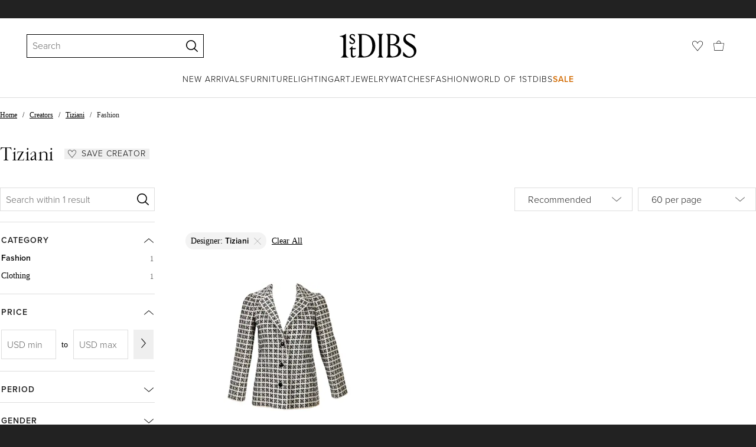

--- FILE ---
content_type: text/html; charset=utf-8
request_url: https://www.1stdibs.com/creators/tiziani/fashion/
body_size: 36631
content:
<!doctype html>
<html lang="en">
<head>
        <!-- tracking disabled; __dt=true -->
    <meta http-equiv="X-UA-Compatible" content="IE=edge,chrome=1" />
    <meta charSet="utf-8" />
    <script>
        if (!('noModule' in document.createElement('script'))) {
            window.location.replace('/unsupported-browser/');
        }
    </script>
    <link rel="preconnect" href="https://a.1stdibscdn.com"/>
    <link rel="preconnect" href="https://www.google-analytics.com"/>
    <link rel="preconnect" href="https://www.googletagmanager.com"/>
    <link rel="dns-prefetch" href="https://a.1stdibscdn.com"/>
    <link rel="dns-prefetch" href="https://www.google-analytics.com"/>
    <link rel="dns-prefetch" href="https://www.googletagmanager.com"/>
    
    
    <link rel="preload" as="font" href="https://a.1stdibscdn.com/dist/fonts/CardinalClassic/cardinalclshortw-regular.woff"  crossorigin="anonymous" />
    <link rel="preload" as="font" href="https://a.1stdibscdn.com/dist/fonts/CardinalClassic/cardinalclshortw-italic.woff"  crossorigin="anonymous" />
    <link rel="stylesheet" href="https://use.typekit.net/mkk3fxh.css">
    <!-- CSS preload polyfill script -->
<script>
    /*! loadCSS rel=preload polyfill. [c]2017 Filament Group, Inc. MIT License */
    !function(t){"use strict";t.loadCSS||(t.loadCSS=function(){});var e=loadCSS.relpreload={};if(e.support=function(){var e;try{e=t.document.createElement("link").relList.supports("preload")}catch(a){e=!1}return function(){return e}}(),e.bindMediaToggle=function(t){function e(){t.media=a}var a=t.media||"all";t.addEventListener?t.addEventListener("load",e):t.attachEvent&&t.attachEvent("onload",e),setTimeout(function(){t.rel="stylesheet",t.media="only x"}),setTimeout(e,3e3)},e.poly=function(){if(!e.support())for(var a=t.document.getElementsByTagName("link"),n=0;n<a.length;n++){var o=a[n];"preload"!==o.rel||"style"!==o.getAttribute("as")||o.getAttribute("data-loadcss")||(o.setAttribute("data-loadcss",!0),e.bindMediaToggle(o))}},!e.support()){e.poly();var a=t.setInterval(e.poly,500);t.addEventListener?t.addEventListener("load",function(){e.poly(),t.clearInterval(a)}):t.attachEvent&&t.attachEvent("onload",function(){e.poly(),t.clearInterval(a)})}"undefined"!=typeof exports?exports.loadCSS=loadCSS:t.loadCSS=loadCSS}("undefined"!=typeof global?global:this);
</script>
<meta data-react-helmet="true" name="description" content="Shop authentic Tiziani clothing from top sellers around the world. Global shipping available."/><meta data-react-helmet="true" name="og:title" content="Vintage Tiziani Fashion - 1 For Sale at 1stDibs"/><meta data-react-helmet="true" name="og:type" content="website"/><meta data-react-helmet="true" name="og:site_name" content="1stDibs.com"/><meta data-react-helmet="true" name="fb:admins" content="10504066"/><meta data-react-helmet="true" name="fb:app_id" content="639414126195545"/><meta data-react-helmet="true" name="fb:page_id" content="326856897368027"/><meta data-react-helmet="true" name="twitter:card" content="summary"/><meta data-react-helmet="true" name="twitter:site" content="@1stdibs"/><meta data-react-helmet="true" name="twitter:title" content="Vintage Tiziani Fashion - 1 For Sale at 1stDibs"/><meta data-react-helmet="true" name="twitter:description" content="Shop authentic Tiziani clothing from top sellers around the world. Global shipping available."/><meta data-react-helmet="true" name="twitter:image" content="https://a.1stdibscdn.com/1960s-tiziani-couture-by-karl-lagerfeld-black-and-ivory-needlepoint-mod-jacket-for-sale/v_730/v_131249721629810837343/2855733_master.jpg"/><meta data-react-helmet="true" name="og:image" content="https://a.1stdibscdn.com/1960s-tiziani-couture-by-karl-lagerfeld-black-and-ivory-needlepoint-mod-jacket-for-sale/v_730/v_131249721629810837343/2855733_master.jpg"/><meta data-react-helmet="true" name="robots" content="noindex, follow"/>

<script data-react-helmet="true" type="application/ld+json">[{"@context":"http://schema.org","@type":"WebPage","name":"Tiziani Fashion","url":"https://www.1stdibs.com/creators/tiziani/fashion/","mainEntity":{"@type":"WebPageElement","offers":{"@type":"Offer","itemOffered":[{"@type":"Product","name":"1960s Tiziani Couture by Karl Lagerfeld Black and Ivory Needlepoint Mod Jacket","url":"https://www.1stdibs.com/fashion/clothing/jackets/1960s-tiziani-couture-karl-lagerfeld-black-ivory-needlepoint-mod-jacket/id-v_13124972/","offers":{"@type":"Offer","price":1200,"priceCurrency":"USD","availability":"http://schema.org/InStock"},"description":"Remarkably, Karl Lagerfeld has not always been renowned. His early work for Italian label Tiziani...","brand":{"@type":"Brand","name":"Karl Lagerfeld, Tiziani"},"image":"https://a.1stdibscdn.com/1960s-tiziani-couture-by-karl-lagerfeld-black-and-ivory-needlepoint-mod-jacket-for-sale/v_730/v_131249721629810837343/2855733_master.jpg?width=768"}]}}},{"@context":"http://schema.org","@type":"BreadcrumbList","itemListElement":[{"@type":"ListItem","position":1,"item":{"name":"Home","@id":"/"}},{"@type":"ListItem","position":2,"item":{"name":"Creators","@id":"/creators/fashion/"}},{"@type":"ListItem","position":3,"item":{"name":"Tiziani","@id":"/creators/tiziani/"}},{"@type":"ListItem","position":4,"item":{"name":"Fashion","@id":"/creators/tiziani/fashion/"}}]}]</script><meta name="viewport" content="width=1024, maximum-scale=3" /><title data-react-helmet="true">Vintage Tiziani Fashion - 1 For Sale at 1stDibs</title>
    
    
    
     
<link rel="icon" href="https://a.1stdibscdn.com/dist/adhoc/logo/monogram-white-48.png" sizes="48x48">
<link rel="icon" href="https://a.1stdibscdn.com/dist/adhoc/logo/monogram-white-128.png" sizes="128x128">
<link rel="icon" href="https://a.1stdibscdn.com/dist/adhoc/logo/monogram-white-192.png" sizes="192x192">
<link rel="icon" href="https://a.1stdibscdn.com/dist/adhoc/logo/monogram-white-228.png" sizes="228x228">
<link rel="shortcut icon" href="https://a.1stdibscdn.com/dist/adhoc/logo/monogram-white-196.png" sizes="196x196">
<link rel="apple-touch-icon" href="https://a.1stdibscdn.com/dist/adhoc/logo/monogram-white-120.png" sizes="120x120">
<link rel="apple-touch-icon" href="https://a.1stdibscdn.com/dist/adhoc/logo/monogram-white-152.png" sizes="152x152">
<link rel="apple-touch-icon" href="https://a.1stdibscdn.com/dist/adhoc/logo/monogram-white-180.png" sizes="180x180">
<link rel="stylesheet" type="text/css" href="https://a.1stdibscdn.com/dist/dibs-buyer-layout/dibs-buyer-layout-buyer-19cb34a0-8d11-4995-9a8c-d713a6e10c93-c8851457f6bce0cb.css">
    
        <link rel="stylesheet" type="text/css" href="https://a.1stdibscdn.com/dist/dibs-buyer-layout/responsiveHeader-buyer-19cb34a0-8d11-4995-9a8c-d713a6e10c93-45b3ddd40c8eae6a.css">
        <link rel="stylesheet" type="text/css" href="https://a.1stdibscdn.com/dist/dibs-buyer-layout/responsiveFooter-buyer-19cb34a0-8d11-4995-9a8c-d713a6e10c93-b41b16e6c9304a59.css">
    
    <link rel="stylesheet" type="text/css" href="https://a.1stdibscdn.com/dist/app-buyer-finding/2771.542.0.0.8c885f00e453eb6c.css"/>
<link rel="stylesheet" type="text/css" href="https://a.1stdibscdn.com/dist/app-buyer-finding/1140.542.0.0.8bdf45b42317530f.css"/>
<link rel="stylesheet" type="text/css" href="https://a.1stdibscdn.com/dist/app-buyer-finding/462.542.0.0.65a19c55865c2248.css"/>
<link rel="stylesheet" type="text/css" href="https://a.1stdibscdn.com/dist/app-buyer-finding/748.542.0.0.7e14bee4fd972f9e.css"/>
<link rel="stylesheet" type="text/css" href="https://a.1stdibscdn.com/dist/app-buyer-finding/2197.542.0.0.b423a1edae06b532.css"/>
<link rel="stylesheet" type="text/css" href="https://a.1stdibscdn.com/dist/app-buyer-finding/sb-responsive.542.0.0.045751c99c298cef.css"/>
</head>


<body class="primary-resp-page-width">
    <!-- Google Tag Manager (noscript) -->
    <noscript><iframe src="https://www.googletagmanager.com/ns.html?id=GTM-55BM57" height="0" width="0" style="display:none;visibility:hidden"></iframe></noscript>

    <!-- End Google Tag Manager (noscript) -->
    <div id="js-header"><header class="_f5133390 dc-zNav dc-relative dc-bgWhite"><a class="_facaeb4e _7b8f9b4f _66b30a0e _7bff02c7 _31763c10 dc-fixed dc-topXsmall dc-leftXsmall" href="#mainContent">Skip to main content</a><div class="_d991177c dc-fixed dc-wFull dc-zNav _629406cd"><div class="_a7912890 dc-flex dc-itemsCenter dc-h0 dc-relative dc-overflowHidden"></div><div class="_35c61a57 dc-zBump"><div class="_3d0d9d5e dc-flex dc-justifyBetween dc-ptXsmall" data-tn="main-nav-top"><div class="dc-flex dc-itemsCenter dc-grow dc-shrink dc-basis0"><div class="_71aa13d0"><form class="_63dc79f5" action="/search/" role="search"><div class="_3f9f75c"><div class="_14a6daa0"><div class="_faac10e9"><div class="_94293c42 _d72933d1 _ea8fca03"><div class="_4aaa0f4e _f09970cf"><div class="_c2a8dd3a _b40846b"><input autoCapitalize="on" autoComplete="off" autoCorrect="off" data-tn="global-header-search-input" id="input-:headerR1ai:" placeholder="Search" spellcheck="false" type="text" aria-label="Search" title="Search" value=""/></div></div><div class="_9f29fe0d _a8b12797 _a7654373"><div tabindex="-1" data-tn="global-header-search-input-clear-wrapper"><button aria-label="Clear search terms" class="_facaeb4e _5b1eb2ff _393349d8 _944895a5 _9a933a2d" data-tn="global-header-search-input-clear" type="button" tabindex="-1"><svg class="dc-dibsIcon" data-tn="close" viewBox="0 0 250 250"><rect x="120.1" y="-43.6" transform="matrix(0.7087 -0.7055 0.7055 0.7087 -51.1131 123.9573)" width="8.8" height="334.9"></rect><rect x="120.2" y="-43.6" transform="matrix(0.7055 0.7087 -0.7087 0.7055 124.4345 -51.8261)" width="8.8" height="334.9"></rect></svg></button></div><div tabindex="-1" data-tn="global-header-search-input-search-button-wrapper"><button aria-label="Search" class="_facaeb4e _a9585300 _f01194bc _5b1eb2ff _1faa2994" data-tn="global-header-search-input-search-button" type="submit"><svg class="dc-dibsIcon" data-tn="magnifying-glass" viewBox="0 0 250 250"><path d="M105.5 211.3C47.5 211.3.3 164.1.3 106.1.4 48.2 47.5 1 105.5 1s105.2 47.2 105.2 105.2-47.2 105.1-105.2 105.1zm0-190.3c-47 0-85.2 38.2-85.2 85.2s38.2 85.2 85.2 85.2 85.2-38.2 85.2-85.2S152.5 21 105.5 21z"></path><path d="M239.9 250c-2.5 0-5-.9-6.9-2.8l-67.7-64.9c-4-3.8-4.1-10.2-.3-14.1 3.8-4 10.2-4.1 14.1-.3l67.7 64.9c4 3.8 4.1 10.2.3 14.1-2 2.1-4.6 3.1-7.2 3.1z"></path></svg></button></div></div></div></div></div></div></form><div class="_dedfee0a"></div></div></div><div class="_33d92c76"><a class="_1862016c _4a2589dd" aria-label="1stDibs" href="/"><svg class="dc-dibsIcon" role="img" data-tn="logo2020" viewBox="0 0 84.99991 26.20541" aria-label="1stDibs"><path d="M70.365 19.709v4.233a11.204 11.204 0 006.679 2.263c4.416 0 7.956-3.358 7.956-7.263 0-3.248-1.716-5.146-4.599-7.007l-3.613-2.336c-2.007-1.314-3.686-2.518-3.686-4.817 0-2.227 1.679-3.54 3.942-3.468 2.7.073 4.78 2.701 6.387 4.27V1.825A10.871 10.871 0 0077.518 0c-3.905-.036-6.97 2.3-6.97 5.986 0 3.175 1.86 4.708 4.744 6.496l3.321 2.044c2.117 1.314 3.686 2.92 3.686 5.548a4.642 4.642 0 01-4.854 4.708c-2.737 0-4.124-1.898-7.08-5.073M58.94 24.745c-1.569 0-2.81-.547-2.81-2.445V12.7h2.08c3.832 0 6.752 2.008 6.752 5.986 0 4.05-2.7 6.058-6.022 6.058M57.372 1.387c3.139 0 5.84 1.533 5.84 4.89 0 3.468-2.19 5.293-5.73 5.293h-1.35V1.387zm4.051 10.657c2.993-.876 4.781-2.883 4.781-5.766 0-3.869-3.248-5.986-8.832-5.986h-5.986a3.383 3.383 0 011.825 3.394V22.41a3.437 3.437 0 01-1.825 3.431h6.935c6.058 0 9.854-2.591 9.854-7.153 0-3.468-2.482-5.803-6.752-6.643M41.898 25.84h6.569a3.438 3.438 0 01-1.825-3.43V3.686A3.383 3.383 0 0148.467.292h-6.57a3.383 3.383 0 011.825 3.394V22.41a3.437 3.437 0 01-1.824 3.431m-14.052-1.095c-1.86 0-3.32-.547-3.32-2.445V1.387h1.787c6.205 0 9.818 4.453 9.818 11.825 0 7.628-3.905 11.533-8.285 11.533M26.313.292h-6.532a3.383 3.383 0 011.824 3.394V22.41a3.437 3.437 0 01-1.824 3.431h7.262c6.716 0 12.482-4.489 12.482-12.628 0-7.883-5.11-12.92-13.212-12.92m-8.065 23.14a4.052 4.052 0 01-2.3 1.058c-1.24 0-1.715-.767-1.715-2.409l-.036-5.073h3.43l.33-1.314h-3.76v-2.372l-3.613 3.503v.183h1.861v6.131c0 1.789.803 2.847 2.3 2.847a4.101 4.101 0 003.576-2.445zM17.226 8.284a3.378 3.378 0 00-1.861-2.883l-1.643-1.095c-.73-.51-1.24-.912-1.24-1.606a1.25 1.25 0 011.386-1.24c.986 0 2.008.839 2.957 1.824v-2.08a5.88 5.88 0 00-2.774-.73 2.855 2.855 0 00-3.139 2.81 3.118 3.118 0 001.716 2.664l1.825 1.241c.912.62 1.24 1.059 1.24 1.716 0 .802-.547 1.35-1.533 1.35-1.094 0-1.97-.84-3.248-2.226v2.336a5.434 5.434 0 002.956.949 3.22 3.22 0 003.358-3.03M1.058 25.84H10c-1.752-.766-2.993-1.533-2.993-4.16V3.795c0-1.606.073-3.03.146-3.613A14.996 14.996 0 010 2.847v.402c3.504 0 4.088.949 4.088 3.029v15.401c0 2.628-1.278 3.395-3.03 4.161"></path></svg></a></div><div class="_2e35ec41 dc-flex dc-justifyEnd dc-itemsCenter dc-grow dc-shrink dc-basis0"><div class="_feff07dc"><a class="_1862016c _5a8bc44f" aria-label="Favorites" data-tn="likes-link" href="/favorites/items/"><svg class="dc-dibsIcon" data-tn="heart-outlined" viewBox="0 0 250 250"><path d="M29.2 129.3C22.7 120.8 1.5 91.6.3 71.9-.9 51.8 4 35.7 15 24.1 30 8.1 51.4 6.3 59.8 6.3c1.3 0 2.2 0 2.8.1 16.2.4 39.5 7.6 58.9 39.4l3.4 5.6 3.6-5.5c16.8-25.7 37.1-39 60.3-39.5 3 0 28.9-.9 48 20.6 7.2 8.1 15.3 21.4 12.5 45.6-1.9 16.9-12.5 34.8-22.5 48.4-11.8 16.1-90.2 110.3-101.9 124L29.2 129.3zM59.8 16c-7.2 0-25.6 1.2-37.8 14.7C12.6 41.2 8.5 54 10 71.3c.7 8.9 5 18.7 13.6 32.7 6.4 10.4 12.6 18.7 13.3 19.6l88 106.4 83.8-101s11.1-13.7 18.1-25.5c6.2-10.5 12-22.5 13-31.3 1.7-15.7-1.6-29.1-10.2-38.6-17.9-19.8-40-17.3-41-17.3-25.6.3-47.2 19.7-64.2 57.5-2.3-6.2-5.9-14.6-11-22.9-13.6-22.4-31.3-34.5-51.3-34.8-.7-.1-1.5-.1-2.3-.1z"></path></svg></a></div><div data-tn="cart-nav-dropdown-trigger" class="dc-itemsCenter dc-flex"><a class="_1862016c _611981ea dc-cursorPointer dc-relative dc-wSmall dc-bottom1px" aria-label="Cart" href="/my/cart/"><svg class="dc-dibsIcon" data-tn="shopping-bag" viewBox="0 0 225 208.5"><path d="M199.29 208.5H18.92L0 51.25h225zm-173.9-8h167.72l23.1-141.25H8.39z"></path><path d="M162 59H62.32l1.3-5.06a120 120 0 0110.95-26.52C84.77 9.5 97.77 0 112.16 0s27.39 9.48 37.6 27.42a120.3 120.3 0 0110.94 26.52zm-89.6-8h79.52c-4.16-12.35-16.82-43-39.76-43S76.57 38.65 72.4 51z"></path></svg></a></div></div></div></div><div class="_9148e37c"><div class="_4c951733"><div class="_6a63319a"><div class="dc-flex dc-justifyEnd dc-hFull" data-tn="main-nav-bottom"><nav class="dc-flex dc-justifyCenter dc-absolute dc-left0 dc-right0 dc-hFull"><ul class="_149e6e48 dc-flex dc-m0 dc-p0 dc-gapMedium"><li class="dc-flex"><a href="/new-arrivals/" data-tn="global-nav-item-link-new-arrivals" class="_b86fb47b">New Arrivals</a></li><li class="dc-flex"><a href="/furniture/" data-tn="global-nav-item-link-furniture" class="_b86fb47b">Furniture</a></li><li class="dc-flex"><a href="/furniture/lighting/" data-tn="global-nav-item-link-lighting" class="_b86fb47b">Lighting</a></li><li class="dc-flex"><a href="/art/" data-tn="global-nav-item-link-art" class="_b86fb47b">Art</a></li><li class="dc-flex"><a href="/jewelry/" data-tn="global-nav-item-link-jewelry" class="_b86fb47b">Jewelry</a></li><li class="dc-flex"><a href="/jewelry/watches/" data-tn="global-nav-item-link-watches" class="_b86fb47b">Watches</a></li><li class="dc-flex"><a href="/fashion/" data-tn="global-nav-item-link-fashion" class="_b86fb47b">Fashion</a></li><li class="dc-flex"><a href="/about/" data-tn="global-nav-item-link-world-of-1stdibs" class="_b86fb47b">World of 1stDibs</a></li><li class="dc-flex"><a href="/sale/saturday-sale/" data-tn="global-nav-item-link-sale" class="_b86fb47b _be41c865">Sale</a></li></ul><div class="dc-sassyFontBodySizeSmall dc-flex dc-textNoir dc-static"><div class="_f6ed163c dc-visible"><div class="_1ed3a104 dc-left0 dc-absolute dc-wFull dc-bgWhite dc-zNav dc-opacity0 dc-overflowHidden"><div style="display:none"><div class="_12b8905c dc-flex dc-my0 dc-mxAuto"></div></div><div style="display:none"><div class="_12b8905c dc-flex dc-my0 dc-mxAuto"><div class="_98ea5b75 dc-mlSmall dc-w20 dc-ptMedium dc-px0 dc-pbLarger"><div class="_4ef0d7c dc-mtMedium"><div class="dc-sassyFontBodyTypeHeavy dc-pbXxsmall">Seating</div><a href="/furniture/seating/sofas/" data-tn="global-nav-item-link-furnitureseatingsofas" class="_a1295835">Sofas</a><a href="/furniture/seating/chairs/" data-tn="global-nav-item-link-furnitureseatingchairs" class="_a1295835">Chairs</a><a href="/furniture/seating/armchairs/" data-tn="global-nav-item-link-furnitureseatingarmchairs" class="_a1295835">Armchairs</a><a href="/furniture/seating/dining-room-chairs/" data-tn="global-nav-item-link-furnitureseatingdining-room-chairs" class="_a1295835">Dining Room Chairs</a><a href="/furniture/seating/" data-tn="global-nav-item-link-furnitureseatingall-seating" class="_a1295835">All Seating</a></div></div><div class="_98ea5b75 dc-mlSmall dc-w20 dc-ptMedium dc-px0 dc-pbLarger"><div class="_4ef0d7c dc-mtMedium"><div class="dc-sassyFontBodyTypeHeavy dc-pbXxsmall">Storage</div><a href="/furniture/storage-case-pieces/cabinets/" data-tn="global-nav-item-link-furniturestoragecabinets" class="_a1295835">Cabinets</a><a href="/furniture/storage-case-pieces/dressers/" data-tn="global-nav-item-link-furniturestoragedressers" class="_a1295835">Dressers</a><a href="/furniture/more-furniture-collectibles/bedroom-furniture/night-stands/" data-tn="global-nav-item-link-furniturestoragenight-stands" class="_a1295835">Night Stands</a><a href="/furniture/storage-case-pieces/wardrobes-armoires/" data-tn="global-nav-item-link-furniturestoragewardrobes" class="_a1295835">Wardrobes</a><a href="/furniture/storage-case-pieces/bookcases/" data-tn="global-nav-item-link-furniturestoragebookcases" class="_a1295835">Bookcases</a><a href="/furniture/storage-case-pieces/credenzas/" data-tn="global-nav-item-link-furniturestoragecredenzas" class="_a1295835">Credenzas</a><a href="/furniture/storage-case-pieces/" data-tn="global-nav-item-link-furniturestorageall-storage" class="_a1295835">All Storage</a></div></div><div class="_98ea5b75 dc-mlSmall dc-w20 dc-ptMedium dc-px0 dc-pbLarger"><div class="_4ef0d7c dc-mtMedium"><div class="dc-sassyFontBodyTypeHeavy dc-pbXxsmall">Tables</div><a href="/furniture/tables/dining-room-tables/" data-tn="global-nav-item-link-furnituretablesdining-tables" class="_a1295835">Dining Tables</a><a href="/furniture/tables/coffee-tables-cocktail-tables/" data-tn="global-nav-item-link-furnituretablescoffee-tables" class="_a1295835">Coffee Tables</a><a href="/furniture/tables/side-tables/" data-tn="global-nav-item-link-furnituretablesside-tables" class="_a1295835">Side Tables</a><a href="/furniture/tables/desks-writing-tables/" data-tn="global-nav-item-link-furnituretablesdesks" class="_a1295835">Desks</a><a href="/furniture/tables/" data-tn="global-nav-item-link-furnituretablesall-tables" class="_a1295835">All Tables</a></div></div><div class="_98ea5b75 dc-mlSmall dc-w20 dc-ptMedium dc-px0 dc-pbLarger"><div class="_4ef0d7c dc-mtMedium"><div class="dc-sassyFontBodyTypeHeavy dc-pbXxsmall">Decorative Objects</div><a href="/furniture/decorative-objects/sculptures/" data-tn="global-nav-item-link-furnituredecorative-objectssculptures" class="_a1295835">Sculptures</a><a href="/furniture/decorative-objects/vases-vessels/" data-tn="global-nav-item-link-furnituredecorative-objectsvases-and-vessels" class="_a1295835">Vases &amp; Vessels</a><a href="/furniture/decorative-objects/bowls-baskets/" data-tn="global-nav-item-link-furnituredecorative-objectsbowls-and-baskets" class="_a1295835">Bowls &amp; Baskets</a><a href="/furniture/decorative-objects/boxes/" data-tn="global-nav-item-link-furnituredecorative-objectsboxes" class="_a1295835">Boxes</a><a href="/buy/art-and-design-books/" data-tn="global-nav-item-link-furnituredecorative-objectsart-and-design-books" class="_a1295835">Art &amp; Design Books</a><a href="/furniture/decorative-objects/" data-tn="global-nav-item-link-furnituredecorative-objectsall-decorative-objects" class="_a1295835">All Decorative Objects</a></div></div><div class="_98ea5b75 dc-mlSmall dc-w20 dc-ptMedium dc-px0 dc-pbLarger"><div class="_4ef0d7c dc-mtMedium"><div class="dc-sassyFontBodyTypeHeavy dc-pbXxsmall">Home Accents</div><a href="/furniture/mirrors/" data-tn="global-nav-item-link-furniturehome-accentsmirrors" class="_a1295835">Mirrors</a><a href="/furniture/rugs-carpets/" data-tn="global-nav-item-link-furniturehome-accentsrugs-and-carpets" class="_a1295835">Rugs &amp; Carpets</a><a href="/furniture/wall-decorations/" data-tn="global-nav-item-link-furniturehome-accentswall-decor" class="_a1295835">Wall Decor</a><a href="/furniture/decorative-objects/clocks/" data-tn="global-nav-item-link-furniturehome-accentsclocks" class="_a1295835">Clocks</a><a href="/furniture/more-furniture-collectibles/textiles/pillows-throws/" data-tn="global-nav-item-link-furniturehome-accentspillows-and-throws" class="_a1295835">Pillows and Throws</a><a href="/furniture/more-furniture-collectibles/home-accents/" data-tn="global-nav-item-link-furniturehome-accentsall-home-accents" class="_a1295835">All Home Accents</a></div></div></div></div><div style="display:none"><div class="_12b8905c dc-flex dc-my0 dc-mxAuto"><div class="_98ea5b75 dc-mlSmall dc-w20 dc-ptMedium dc-px0 dc-pbLarger"><div class="_4ef0d7c dc-mtMedium"><div class="dc-sassyFontBodyTypeHeavy dc-pbXxsmall">Shop by Category</div><a href="/furniture/lighting/sconces-wall-lights/" data-tn="global-nav-item-link-lightingshop-by-categorywall-lights-and-sconces" class="_a1295835">Wall Lights &amp; Sconces</a><a href="/furniture/lighting/table-lamps/" data-tn="global-nav-item-link-lightingshop-by-categorytable-lamps" class="_a1295835">Table Lamps</a><a href="/furniture/lighting/floor-lamps/" data-tn="global-nav-item-link-lightingshop-by-categoryfloor-lamps" class="_a1295835">Floor Lamps</a><a href="/furniture/lighting/chandeliers-pendant-lights/" data-tn="global-nav-item-link-lightingshop-by-categorychandeliers-and-pendants" class="_a1295835">Chandeliers &amp; Pendants</a><a href="/furniture/lighting/" data-tn="global-nav-item-link-lightingshop-by-categoryall-lighting" class="_a1295835">All Lighting</a></div></div><div class="_98ea5b75 dc-mlSmall dc-w20 dc-ptMedium dc-px0 dc-pbLarger"><div class="_4ef0d7c dc-mtMedium"><div class="dc-sassyFontBodyTypeHeavy dc-pbXxsmall">Shop by Style</div><a href="/furniture/lighting/style/mid-century-modern/" data-tn="global-nav-item-link-lightingshop-by-stylemid-century-modern" class="_a1295835">Mid-Century Modern</a><a href="/furniture/lighting/style/art-deco/" data-tn="global-nav-item-link-lightingshop-by-styleart-deco" class="_a1295835">Art Deco</a><a href="/furniture/lighting/style/scandinavian-modern/" data-tn="global-nav-item-link-lightingshop-by-stylescandinavian-modern" class="_a1295835">Scandinavian Modern </a><a href="/shop/styles/" data-tn="global-nav-item-link-lightingshop-by-styleall-styles" class="_a1295835">All Styles</a></div></div><div class="_4c308e93 _98ea5b75 dc-mlSmall dc-w20 dc-ptMedium dc-px0 dc-pbLarger"><a href="/new-arrivals/furniture/lighting/" class="_5b3b14f3"><div class="dc-flex dc-justifyEnd dc-relative dc-hFull dc-wFull"><div class="_7c7d777c dc-h200px dc-mlAuto dc-overflowHidden dc-relative dc-roundedXxsmall"></div><div class="_a14ad9bb dc-textNoir dc-bgWhite dc-flex dc-itemsCenter dc-flexWrap dc-absolute dc-mtSmaller dc-rightNone"><div class="dc-sassyFontBodySizeSmallTypeHeavy dc-wFull">New Arrivals</div><div class="dc-cursorPointer _65868c35">Shop Now</div></div></div></a></div></div></div><div style="display:none"><div class="_12b8905c dc-flex dc-my0 dc-mxAuto"><div class="_98ea5b75 dc-mlSmall dc-w20 dc-ptMedium dc-px0 dc-pbLarger"><div class="_4ef0d7c dc-mtMedium"><div class="dc-sassyFontBodyTypeHeavy dc-pbXxsmall">Shop by Category</div><a href="/art/sculptures/" data-tn="global-nav-item-link-artshop-by-categorysculptures" class="_a1295835">Sculptures</a><a href="/art/paintings/" data-tn="global-nav-item-link-artshop-by-categorypaintings" class="_a1295835">Paintings</a><a href="/art/drawings-watercolor-paintings/" data-tn="global-nav-item-link-artshop-by-categorydrawings-and-watercolor-paintings" class="_a1295835">Drawings &amp; Watercolor Paintings</a><a href="/art/prints-works-on-paper/" data-tn="global-nav-item-link-artshop-by-categoryprints" class="_a1295835">Prints</a><a href="/art/photography/" data-tn="global-nav-item-link-artshop-by-categoryphotography" class="_a1295835">Photography</a><a href="/art/" data-tn="global-nav-item-link-artshop-by-categoryall-art" class="_a1295835">All Art</a></div></div><div class="_98ea5b75 dc-mlSmall dc-w20 dc-ptMedium dc-px0 dc-pbLarger"><div class="_4ef0d7c dc-mtMedium"><div class="dc-sassyFontBodyTypeHeavy dc-pbXxsmall">Shop by Style</div><a href="/art/style/contemporary/" data-tn="global-nav-item-link-artshop-by-stylecontemporary-art" class="_a1295835">Contemporary Art</a><a href="/art/style/pop-art/" data-tn="global-nav-item-link-artshop-by-stylepop-art" class="_a1295835">Pop Art</a><a href="/art/style/impressionist/" data-tn="global-nav-item-link-artshop-by-styleimpressionist-art" class="_a1295835">Impressionist Art</a><a href="/art/style/old-masters/" data-tn="global-nav-item-link-artshop-by-styleold-master-art" class="_a1295835">Old Master Art</a><a href="/shop/styles/" data-tn="global-nav-item-link-artshop-by-styleall-styles" class="_a1295835">All Styles</a></div></div><div class="_4c308e93 _98ea5b75 dc-mlSmall dc-w20 dc-ptMedium dc-px0 dc-pbLarger"><a href="/new-arrivals/art/" class="_5b3b14f3"><div class="dc-flex dc-justifyEnd dc-relative dc-hFull dc-wFull"><div class="_7c7d777c dc-h200px dc-mlAuto dc-overflowHidden dc-relative dc-roundedXxsmall"></div><div class="_a14ad9bb dc-textNoir dc-bgWhite dc-flex dc-itemsCenter dc-flexWrap dc-absolute dc-mtSmaller dc-rightNone"><div class="dc-sassyFontBodySizeSmallTypeHeavy dc-wFull">New Arrivals</div><div class="dc-cursorPointer _65868c35">Shop Now</div></div></div></a></div></div></div><div style="display:none"><div class="_12b8905c dc-flex dc-my0 dc-mxAuto"><div class="_98ea5b75 dc-mlSmall dc-w20 dc-ptMedium dc-px0 dc-pbLarger"><div class="_4ef0d7c dc-mtMedium"><div class="dc-sassyFontBodyTypeHeavy dc-pbXxsmall">Shop by Category</div><a href="/jewelry/rings/engagement-rings/" data-tn="global-nav-item-link-jewelryshop-by-categoryengagement-rings" class="_a1295835">Engagement Rings</a><a href="/jewelry/loose-gemstones/" data-tn="global-nav-item-link-jewelryshop-by-categoryloose-stones" class="_a1295835">Loose Stones</a><a href="/jewelry/rings/" data-tn="global-nav-item-link-jewelryshop-by-categoryrings" class="_a1295835">Rings</a><a href="/jewelry/earrings/" data-tn="global-nav-item-link-jewelryshop-by-categoryearrings" class="_a1295835">Earrings</a><a href="/jewelry/bracelets/" data-tn="global-nav-item-link-jewelryshop-by-categorybracelets" class="_a1295835">Bracelets</a><a href="/jewelry/necklaces/" data-tn="global-nav-item-link-jewelryshop-by-categorynecklaces" class="_a1295835">Necklaces</a><a href="/jewelry/brooches/" data-tn="global-nav-item-link-jewelryshop-by-categorybrooches" class="_a1295835">Brooches</a><a href="/jewelry/" data-tn="global-nav-item-link-jewelryshop-by-categoryall-jewelry" class="_a1295835">All Jewelry</a></div></div><div class="_98ea5b75 dc-mlSmall dc-w20 dc-ptMedium dc-px0 dc-pbLarger"><div class="_4ef0d7c dc-mtMedium"><div class="dc-sassyFontBodyTypeHeavy dc-pbXxsmall">Shop by Creator</div><a href="/creators/cartier/jewelry/" data-tn="global-nav-item-link-jewelryshop-by-creatorcartier" class="_a1295835">Cartier</a><a href="/creators/tiffany-and-co/jewelry/" data-tn="global-nav-item-link-jewelryshop-by-creatortiffany-and-co" class="_a1295835">Tiffany &amp; Co.</a><a href="/creators/jewelry/" data-tn="global-nav-item-link-jewelryshop-by-creatorall-creators" class="_a1295835">All Creators</a></div></div><div class="_98ea5b75 dc-mlSmall dc-w20 dc-ptMedium dc-px0 dc-pbLarger"><div class="_4ef0d7c dc-mtMedium"><div class="dc-sassyFontBodyTypeHeavy dc-pbXxsmall">More Ways to Shop</div><a href="/new-arrivals/jewelry/" data-tn="global-nav-item-link-jewelrymore-ways-to-shopnew-arrivals" class="_a1295835">New Arrivals</a><a href="/jewelry/gender/mens/" data-tn="global-nav-item-link-jewelrymore-ways-to-shopmens-jewelry" class="_a1295835">Men&#x27;s Jewelry</a><a href="/jewelry/gender/womens/" data-tn="global-nav-item-link-jewelrymore-ways-to-shopwomens-jewelry" class="_a1295835">Women&#x27;s Jewelry</a></div></div></div></div><div style="display:none"><div class="_12b8905c dc-flex dc-my0 dc-mxAuto"><div class="_98ea5b75 dc-mlSmall dc-w20 dc-ptMedium dc-px0 dc-pbLarger"><div class="_4ef0d7c dc-mtMedium"><div class="dc-sassyFontBodyTypeHeavy dc-pbXxsmall">Shop by Category</div><a href="/jewelry/watches/wrist-watches/" data-tn="global-nav-item-link-watchesshop-by-categorywrist-watches" class="_a1295835">Wrist Watches</a><a href="/jewelry/watches/pocket-watches/" data-tn="global-nav-item-link-watchesshop-by-categorypocket-watches" class="_a1295835">Pocket Watches</a><a href="/jewelry/watches/" data-tn="global-nav-item-link-watchesshop-by-categoryall-watches" class="_a1295835">All Watches</a></div></div><div class="_98ea5b75 dc-mlSmall dc-w20 dc-ptMedium dc-px0 dc-pbLarger"><div class="_4ef0d7c dc-mtMedium"><div class="dc-sassyFontBodyTypeHeavy dc-pbXxsmall">Shop by Creator</div><a href="/creators/rolex/jewelry/watches/" data-tn="global-nav-item-link-watchesshop-by-creatorrolex" class="_a1295835">Rolex</a><a href="/creators/cartier/jewelry/watches/" data-tn="global-nav-item-link-watchesshop-by-creatorcartier" class="_a1295835">Cartier</a><a href="/creators/omega/jewelry/watches/" data-tn="global-nav-item-link-watchesshop-by-creatoromega" class="_a1295835">Omega</a><a href="/creators/patek-philippe/jewelry/watches/" data-tn="global-nav-item-link-watchesshop-by-creatorpatek-philippe" class="_a1295835">Patek Philippe</a><a href="/jewelry/watches/" data-tn="global-nav-item-link-watchesshop-by-creatorall-creators" class="_a1295835">All Creators</a></div></div><div class="_98ea5b75 dc-mlSmall dc-w20 dc-ptMedium dc-px0 dc-pbLarger"><div class="_4ef0d7c dc-mtMedium"><div class="dc-sassyFontBodyTypeHeavy dc-pbXxsmall">Shop Iconic Designs</div><a href="/designs/patek-philippe-nautilus/" data-tn="global-nav-item-link-watchesshop-iconic-designspatek-philippe-nautilus" class="_a1295835">Patek Philippe Nautilus</a><a href="/designs/cartier-panthere-watch/" data-tn="global-nav-item-link-watchesshop-iconic-designscartier-panthere-watch" class="_a1295835">Cartier Panthère Watch</a><a tabindex="0" data-tn="global-nav-item-link-watchesshop-iconic-designsall-iconic-designs" class="_a1295835">All Iconic Designs</a></div></div><div class="_98ea5b75 dc-mlSmall dc-w20 dc-ptMedium dc-px0 dc-pbLarger"><div class="_4ef0d7c dc-mtMedium"><div class="dc-sassyFontBodyTypeHeavy dc-pbXxsmall">More Ways to Shop</div><a href="/new-arrivals/jewelry/watches/" data-tn="global-nav-item-link-watchesmore-ways-to-shopnew-arrivals" class="_a1295835">New Arrivals</a><a href="/jewelry/watches/gender/mens/" data-tn="global-nav-item-link-watchesmore-ways-to-shopmens-watches" class="_a1295835">Men&#x27;s Watches</a><a href="/jewelry/watches/gender/womens/" data-tn="global-nav-item-link-watchesmore-ways-to-shopwomens-watches" class="_a1295835">Women&#x27;s Watches</a></div></div></div></div><div style="display:none"><div class="_12b8905c dc-flex dc-my0 dc-mxAuto"><div class="_98ea5b75 dc-mlSmall dc-w20 dc-ptMedium dc-px0 dc-pbLarger"><div class="_4ef0d7c dc-mtMedium"><div class="dc-sassyFontBodyTypeHeavy dc-pbXxsmall">Shop by Category</div><a href="/fashion/clothing/" data-tn="global-nav-item-link-fashionshop-by-categoryclothing" class="_a1295835">Clothing</a><a href="/fashion/handbags-purses-bags/" data-tn="global-nav-item-link-fashionshop-by-categoryhandbags" class="_a1295835">Handbags</a><a href="/fashion/clothing/shoes/" data-tn="global-nav-item-link-fashionshop-by-categoryshoes" class="_a1295835">Shoes</a><a href="/fashion/accessories/" data-tn="global-nav-item-link-fashionshop-by-categoryaccessories" class="_a1295835">Accessories</a><a href="/fashion/" data-tn="global-nav-item-link-fashionshop-by-categoryall-fashion" class="_a1295835">All Fashion</a></div></div><div class="_98ea5b75 dc-mlSmall dc-w20 dc-ptMedium dc-px0 dc-pbLarger"><div class="_4ef0d7c dc-mtMedium"><div class="dc-sassyFontBodyTypeHeavy dc-pbXxsmall">Shop by Designer</div><a href="/creators/hermes/fashion/" data-tn="global-nav-item-link-fashionshop-by-designerhermes" class="_a1295835">Hermès</a><a href="/creators/chanel/fashion/" data-tn="global-nav-item-link-fashionshop-by-designerchanel" class="_a1295835">Chanel</a><a href="/creators/prada/fashion/" data-tn="global-nav-item-link-fashionshop-by-designerprada" class="_a1295835">Prada</a><a href="/creators/gucci/fashion/" data-tn="global-nav-item-link-fashionshop-by-designergucci" class="_a1295835">Gucci</a><a href="/creators/yves-saint-laurent/fashion/" data-tn="global-nav-item-link-fashionshop-by-designeryves-saint-laurent" class="_a1295835">Yves Saint Laurent</a><a href="/creators/louis-vuitton/fashion/" data-tn="global-nav-item-link-fashionshop-by-designerlouis-vuitton" class="_a1295835">Louis Vuitton</a><a href="/creators/fashion/" data-tn="global-nav-item-link-fashionshop-by-designerall-designers" class="_a1295835">All Designers</a></div></div><div class="_98ea5b75 dc-mlSmall dc-w20 dc-ptMedium dc-px0 dc-pbLarger"><div class="_4ef0d7c dc-mtMedium"><div class="dc-sassyFontBodyTypeHeavy dc-pbXxsmall">Shop Iconic Designs</div><a href="/designs/hermes-birkin-bag/" data-tn="global-nav-item-link-fashionshop-iconic-designshermes-birkin-bag" class="_a1295835">Hermès Birkin Bag</a><a href="/designs/hermes-kelly-bag/" data-tn="global-nav-item-link-fashionshop-iconic-designshermes-kelly-bag" class="_a1295835">Hermès Kelly Bag</a><a tabindex="0" data-tn="global-nav-item-link-fashionshop-iconic-designsall-iconic-designs" class="_a1295835">All Iconic Designs</a></div></div><div class="_4c308e93 _98ea5b75 dc-mlSmall dc-w20 dc-ptMedium dc-px0 dc-pbLarger"><a href="/new-arrivals/fashion/" class="_5b3b14f3"><div class="dc-flex dc-justifyEnd dc-relative dc-hFull dc-wFull"><div class="_7c7d777c dc-h200px dc-mlAuto dc-overflowHidden dc-relative dc-roundedXxsmall"></div><div class="_a14ad9bb dc-textNoir dc-bgWhite dc-flex dc-itemsCenter dc-flexWrap dc-absolute dc-mtSmaller dc-rightNone"><div class="dc-sassyFontBodySizeSmallTypeHeavy dc-wFull">New Arrivals</div><div class="dc-cursorPointer _65868c35">Shop Now</div></div></div></a></div></div></div><div style="display:none"><div class="_12b8905c dc-flex dc-my0 dc-mxAuto"><div class="_98ea5b75 dc-mlSmall dc-w20 dc-ptMedium dc-px0 dc-pbLarger"><div class="_4ef0d7c dc-mtMedium"><div class="dc-sassyFontBodyTypeHeavy dc-pbXxsmall">Sellers</div><a href="/seller-directory/" data-tn="global-nav-item-link-world-of-1stdibssellersseller-directory" class="_a1295835">Seller Directory</a><a href="/about/vetted-sellers/" data-tn="global-nav-item-link-world-of-1stdibssellersour-vetting-process" class="_a1295835">Our Vetting Process</a><a href="/recognized-dealers/" data-tn="global-nav-item-link-world-of-1stdibssellersrecognized-dealers" class="_a1295835">Recognized Dealers</a></div></div><div class="_98ea5b75 dc-mlSmall dc-w20 dc-ptMedium dc-px0 dc-pbLarger"><div class="_4ef0d7c dc-mtMedium"><div class="dc-sassyFontBodyTypeHeavy dc-pbXxsmall">Interior Designers</div><a href="/1stdibs-50/" data-tn="global-nav-item-link-world-of-1stdibsinterior-designersthe-1stdibs-50" class="_a1295835">The 1stDibs 50</a><a href="/design-firms/" data-tn="global-nav-item-link-world-of-1stdibsinterior-designersdesign-firm-directory" class="_a1295835">Design Firm Directory</a></div></div><div class="_98ea5b75 dc-mlSmall dc-w20 dc-ptMedium dc-px0 dc-pbLarger"><div class="_4ef0d7c dc-mtMedium"><div class="dc-sassyFontBodyTypeHeavy dc-pbXxsmall">Design Inspiration </div><a tabindex="0" data-tn="global-nav-item-link-world-of-1stdibsdesign-inspiration-living-room" class="_a1295835">Living Room</a><a tabindex="0" data-tn="global-nav-item-link-world-of-1stdibsdesign-inspiration-dining-room" class="_a1295835">Dining Room</a><a tabindex="0" data-tn="global-nav-item-link-world-of-1stdibsdesign-inspiration-kitchen" class="_a1295835">Kitchen</a><a tabindex="0" data-tn="global-nav-item-link-world-of-1stdibsdesign-inspiration-bedroom" class="_a1295835">Bedroom</a><a href="/photos/" data-tn="global-nav-item-link-world-of-1stdibsdesign-inspiration-view-all-rooms" class="_a1295835">View All Rooms</a></div></div><div class="_98ea5b75 dc-mlSmall dc-w20 dc-ptMedium dc-px0 dc-pbLarger"><div class="_4ef0d7c dc-mtMedium"><div class="dc-sassyFontBodyTypeHeavy dc-pbXxsmall">Editorial</div><a href="/introspective-magazine/" data-tn="global-nav-item-link-world-of-1stdibseditorialintrospective-magazine" class="_a1295835">Introspective Magazine</a><a href="/info/25th-anniversary/" data-tn="global-nav-item-link-world-of-1stdibseditorialcelebrate-25-years-of-1stdibs" class="_a1295835">Celebrate 25 Years of 1stDibs</a><a href="/info/2024-luxury-e-commerce-report/" data-tn="global-nav-item-link-world-of-1stdibseditorial2024-luxury-e-commerce-report" class="_a1295835">2024 Luxury E-Commerce Report</a></div></div><div class="_98ea5b75 dc-mlSmall dc-w20 dc-ptMedium dc-px0 dc-pbLarger"><div class="_4ef0d7c dc-mtMedium"><div class="dc-sassyFontBodyTypeHeavy dc-pbXxsmall">Curated Collections</div><a href="/collections/holiday-gift-collection/" data-tn="global-nav-item-link-world-of-1stdibscurated-collectionsholiday-gift-guide" class="_a1295835">Holiday Gift Guide</a><a href="/collections/editors-picks/" data-tn="global-nav-item-link-world-of-1stdibscurated-collectionseditors-picks" class="_a1295835">Editors&#x27; Picks</a><a href="/collections/excellent-values/" data-tn="global-nav-item-link-world-of-1stdibscurated-collectionsexcellent-values" class="_a1295835">Excellent Values</a><a href="/collections/most-saved-items/" data-tn="global-nav-item-link-world-of-1stdibscurated-collectionsmost-saved" class="_a1295835">Most-Saved</a><a href="/collections/best-sellers/" data-tn="global-nav-item-link-world-of-1stdibscurated-collectionsbest-selling-designs" class="_a1295835">Best Selling Designs</a><a href="/collections/fall-catalogue/" data-tn="global-nav-item-link-world-of-1stdibscurated-collectionsfall-catalogue" class="_a1295835">Fall Catalogue</a></div></div></div></div><div style="display:none"><div class="_12b8905c dc-flex dc-my0 dc-mxAuto"></div></div></div></div></div></nav></div></div></div><div id="nav-bottom-marker"></div></div></div><div class="_74764965 dc-relative"></div></header></div>
    
    <div id="page" class="page containerFluid boxSizingWrapper">
        <main id="mainContent" class="main-content-resp">
            <div id="js-root"><nav aria-label="Breadcrumbs"><ol class="_afa5b037" data-tn="breadcrumbs"><li class="_20e77631"><a href="/" data-tn="breadcrumb-item" class="breadcrumb-item">Home</a></li><li class="_20e77631"><a href="/creators/fashion/" data-tn="breadcrumb-item" class="breadcrumb-item">Creators</a></li><li class="_20e77631"><a tabindex="0" data-tn="breadcrumb-item" class="breadcrumb-item">Tiziani</a></li><li data-tn="breadcrumb-item-last" class="_a730be7b breadcrumb-item-last">Fashion</li></ol></nav><div class="dc-flex dc-flexCol"><div class="dc-flex dc-flexCol dc-justifyBetween dc-mbMedium"><div class="dc-flex dc-itemsCenter"><div class="_dc7278e3 dc-flex dc-flexCol"><div class="dc-flex dc-itemsCenter dc-m0 dc-mtSmall"><h1 class="_3187639b dc-m0" data-tn="header-title">Tiziani</h1><div class="dc-flexShrink0 dc-relative dc-mlSmall" data-tn="top-save-search-button"><button class="_facaeb4e _85d1d96 _66b30a0e _7d09a5a7 _7a2f1b8e" data-tn="item-actions-follow-search"><div class="dc-flex dc-justifyCenter dc-itemsCenter"><svg class="dc-dibsIcon dc-h14px dc-w14px dc-mrXsmall _7a2f1b8e" data-tn="heart-outlined" viewBox="0 0 250 250"><path d="M29.2 129.3C22.7 120.8 1.5 91.6.3 71.9-.9 51.8 4 35.7 15 24.1 30 8.1 51.4 6.3 59.8 6.3c1.3 0 2.2 0 2.8.1 16.2.4 39.5 7.6 58.9 39.4l3.4 5.6 3.6-5.5c16.8-25.7 37.1-39 60.3-39.5 3 0 28.9-.9 48 20.6 7.2 8.1 15.3 21.4 12.5 45.6-1.9 16.9-12.5 34.8-22.5 48.4-11.8 16.1-90.2 110.3-101.9 124L29.2 129.3zM59.8 16c-7.2 0-25.6 1.2-37.8 14.7C12.6 41.2 8.5 54 10 71.3c.7 8.9 5 18.7 13.6 32.7 6.4 10.4 12.6 18.7 13.3 19.6l88 106.4 83.8-101s11.1-13.7 18.1-25.5c6.2-10.5 12-22.5 13-31.3 1.7-15.7-1.6-29.1-10.2-38.6-17.9-19.8-40-17.3-41-17.3-25.6.3-47.2 19.7-64.2 57.5-2.3-6.2-5.9-14.6-11-22.9-13.6-22.4-31.3-34.5-51.3-34.8-.7-.1-1.5-.1-2.3-.1z"></path></svg>Save Creator</div></button></div></div></div></div></div></div><div class="dc-flex dc-flexNowrap"><div class="_de0aa4c6"><div class="_eec203b5"></div><div class="_bb8b106"><div class="_a64af95f"><form role="search" aria-label="" action="" data-tn="refine-menu-select-input-form"><div class="_faac10e9"><div class="_94293c42 _d72933d1"><div class="_4aaa0f4e _f09970cf"><div class="_c2a8dd3a"><input autoCapitalize="on" autoComplete="on" autoCorrect="off" data-tn="search-input" id="input-:R5qaj:" placeholder="Search within 1 result" spellcheck="false" type="search" aria-label="Search within 1 result" value=""/></div></div><div class="_9f29fe0d"><button class="_1862016c _4f0b69dd" aria-label="Search" type="button"><svg class="dc-dibsIcon" data-tn="magnifying-glass" viewBox="0 0 250 250"><path d="M105.5 211.3C47.5 211.3.3 164.1.3 106.1.4 48.2 47.5 1 105.5 1s105.2 47.2 105.2 105.2-47.2 105.1-105.2 105.1zm0-190.3c-47 0-85.2 38.2-85.2 85.2s38.2 85.2 85.2 85.2 85.2-38.2 85.2-85.2S152.5 21 105.5 21z"></path><path d="M239.9 250c-2.5 0-5-.9-6.9-2.8l-67.7-64.9c-4-3.8-4.1-10.2-.3-14.1 3.8-4 10.2-4.1 14.1-.3l67.7 64.9c4 3.8 4.1 10.2.3 14.1-2 2.1-4.6 3.1-7.2 3.1z"></path></svg></button></div></div></div></form></div><div class="_1c21c6c1"><button class="_1862016c _3af1f966 _76f29828 _971bb84e _f42277f5" aria-expanded="true" aria-controls=":Rpqaj:" data-tn="facet-category-expanding-area" type="button"><div class="_66bafbbb"><div class="_b4f3b1a6">Category</div></div><svg class="dc-dibsIcon _83413584 _ca35aa01" data-tn="arrow-down" viewBox="0 -8.5 32 32"><path d="M32 1c0 .3-.1.6-.3.8l-15 13c-.4.3-.9.3-1.3 0l-15-13C0 1.4-.1.8.3.4c.4-.4 1-.5 1.4-.1L16 12.6 30.3.2c.4-.4 1-.3 1.4.1.2.2.3.5.3.7z"></path></svg></button><div id=":Rpqaj:" data-tn="facet-category-expanding-area-expanding-area" data-state="expanded" class="_85f5162c _edda1dfa" style="height:auto"><div data-tn="facet-category-expanding-area-expanding-area-children-wrapper" class=""><button class="_1862016c _7d2bc48f _c8d74394 _335302fa" data-tn="facet-link-selected-fashion" type="button"><span data-tn="facet-content-fashion" class="_1cb37dce _459a6a78">Fashion</span><span class="_192b550" data-tn="facet-count-fashion">1</span></button><button class="_1862016c _7d2bc48f _c8d74394" data-tn="facet-link-clothing" type="button"><span data-tn="facet-content-clothing" class="_1cb37dce _459a6a78">Clothing</span><span class="_192b550" data-tn="facet-count-clothing">1</span></button></div></div></div><div class="_1c21c6c1"><button class="_1862016c _3af1f966 _76f29828 _971bb84e _f42277f5" aria-expanded="true" aria-controls=":R1pqaj:" data-tn="facet-price-expanding-area" type="button"><div class="_66bafbbb"><div class="_b4f3b1a6">Price</div></div><svg class="dc-dibsIcon _83413584 _ca35aa01" data-tn="arrow-down" viewBox="0 -8.5 32 32"><path d="M32 1c0 .3-.1.6-.3.8l-15 13c-.4.3-.9.3-1.3 0l-15-13C0 1.4-.1.8.3.4c.4-.4 1-.5 1.4-.1L16 12.6 30.3.2c.4-.4 1-.3 1.4.1.2.2.3.5.3.7z"></path></svg></button><div id=":R1pqaj:" data-tn="facet-price-expanding-area-expanding-area" data-state="expanded" class="_85f5162c _edda1dfa" style="height:auto"><div data-tn="facet-price-expanding-area-expanding-area-children-wrapper" class=""><div class="_b760b521"></div><div class="_837116dd"><div class="_faac10e9"><div class="_94293c42 _654096d1"><div class="_4aaa0f4e _f09970cf _9d5596d4"><div class="_c2a8dd3a"><input autoCapitalize="on" autoComplete="" autoCorrect="on" data-tn="search-browse-currency-input-min" id="input-:Raj9pqaj:" maxLength="17" name="price-min" placeholder="USD min" spellcheck="true" type="text" aria-label="USD min" value=""/></div></div></div></div><div class="_785255db">to</div><div class="_faac10e9"><div class="_94293c42 _654096d1"><div class="_4aaa0f4e _f09970cf _9d5596d4"><div class="_c2a8dd3a"><input autoCapitalize="on" autoComplete="" autoCorrect="on" data-tn="search-browse-currency-input-max" id="input-:Rqj9pqaj:" maxLength="17" name="price-max" placeholder="USD max" spellcheck="true" type="text" aria-label="USD max" value=""/></div></div></div></div><button aria-label="Apply range" class="_facaeb4e _85d1d96 _66b30a0e _7bff02c7 _a018bdc5" data-tn="input-range-apply"><svg class="dc-dibsIcon _c4523803" data-tn="arrow-right" viewBox="-8.5 0 32 32"><path d="M1 0c.3 0 .6.1.8.3l13 15c.3.4.3.9 0 1.3l-13 15c-.4.4-1 .5-1.4.1-.4-.4-.5-1-.1-1.4L12.6 16 .2 1.7C-.2 1.3-.1.7.3.3.5.1.8 0 1 0z"></path></svg></button></div></div></div></div><div class="_1c21c6c1"><button class="_1862016c _3af1f966 _76f29828 _971bb84e _f42277f5" aria-expanded="false" aria-controls=":R29qaj:" data-tn="facet-period-expanding-area" type="button"><div class="_66bafbbb"><div class="_b4f3b1a6">Period</div></div><svg class="dc-dibsIcon _83413584" data-tn="arrow-down" viewBox="0 -8.5 32 32"><path d="M32 1c0 .3-.1.6-.3.8l-15 13c-.4.3-.9.3-1.3 0l-15-13C0 1.4-.1.8.3.4c.4-.4 1-.5 1.4-.1L16 12.6 30.3.2c.4-.4 1-.3 1.4.1.2.2.3.5.3.7z"></path></svg></button><div id=":R29qaj:" data-tn="facet-period-expanding-area-expanding-area" data-state="collapsed" class="_85f5162c _473e3111 _edda1dfa" style="height:0"><div data-tn="facet-period-expanding-area-expanding-area-children-wrapper" class="_98acf5a0"><div class="_ff5e7ce2"><div class="_ed1ca1c0"><input id="20th-Century" name="20th Century" type="checkbox" class="_ac7e4863" data-tn="facet-content-20th-century-input" value="20th-century"/><label data-tn="facet-content-20th-century-label" for="20th-Century" class="_f4b1ac78"><div class="_407da40c _f6b20110"><svg class="dc-dibsIcon _8091994c" data-tn="checkmark" viewBox="0 0 250 250"><polygon points="86.1,218.4 2.2,140.1 28.8,112 86.1,165.5 222.7,37.9 248.8,65.4"></polygon></svg></div><div class="_807e1559 _53d51963"><span class="_60aa679c _459a6a78">20th Century</span></div></label></div><span class="_40de2ba6" data-tn="facet-count-20th-century">1</span></div><div class="_ff5e7ce2"><div class="_ed1ca1c0"><input id="1960s" name="1960s" type="checkbox" class="_ac7e4863" data-tn="facet-content-1960s-input" value="1960s"/><label data-tn="facet-content-1960s-label" for="1960s" class="_f4b1ac78"><div class="_407da40c _f6b20110"><svg class="dc-dibsIcon _8091994c" data-tn="checkmark" viewBox="0 0 250 250"><polygon points="86.1,218.4 2.2,140.1 28.8,112 86.1,165.5 222.7,37.9 248.8,65.4"></polygon></svg></div><div class="_807e1559 _53d51963"><span class="_60aa679c _459a6a78">1960s</span></div></label></div><span class="_40de2ba6" data-tn="facet-count-1960s">1</span></div></div><div class="_eabe717b" style="background-image:linear-gradient(rgba(255, 255, 255, 0) 0%, rgba(255, 255, 255, 0.85) 50%, rgba(255, 255, 255, 1) 100%)"></div></div></div><div class="_1c21c6c1"><button class="_1862016c _3af1f966 _76f29828 _971bb84e _f42277f5" aria-expanded="false" aria-controls=":R2pqaj:" data-tn="facet-gender-expanding-area" type="button"><div class="_66bafbbb"><div class="_b4f3b1a6">Gender</div></div><svg class="dc-dibsIcon _83413584" data-tn="arrow-down" viewBox="0 -8.5 32 32"><path d="M32 1c0 .3-.1.6-.3.8l-15 13c-.4.3-.9.3-1.3 0l-15-13C0 1.4-.1.8.3.4c.4-.4 1-.5 1.4-.1L16 12.6 30.3.2c.4-.4 1-.3 1.4.1.2.2.3.5.3.7z"></path></svg></button><div id=":R2pqaj:" data-tn="facet-gender-expanding-area-expanding-area" data-state="collapsed" class="_85f5162c _473e3111 _edda1dfa" style="height:0"><div data-tn="facet-gender-expanding-area-expanding-area-children-wrapper" class="_98acf5a0"><div class="_ff5e7ce2"><div class="_ed1ca1c0"><input id="Women&#x27;s" name="Women&#x27;s" type="checkbox" class="_ac7e4863" data-tn="facet-content-womens-input" value="womens"/><label data-tn="facet-content-womens-label" for="Women&#x27;s" class="_f4b1ac78"><div class="_407da40c _f6b20110"><svg class="dc-dibsIcon _8091994c" data-tn="checkmark" viewBox="0 0 250 250"><polygon points="86.1,218.4 2.2,140.1 28.8,112 86.1,165.5 222.7,37.9 248.8,65.4"></polygon></svg></div><div class="_807e1559 _53d51963"><span class="_60aa679c _459a6a78">Women&#x27;s</span></div></label></div><span class="_40de2ba6" data-tn="facet-count-womens">1</span></div></div><div class="_eabe717b" style="background-image:linear-gradient(rgba(255, 255, 255, 0) 0%, rgba(255, 255, 255, 0.85) 50%, rgba(255, 255, 255, 1) 100%)"></div></div></div><div class="_1c21c6c1"><button class="_1862016c _3af1f966 _76f29828 _971bb84e _f42277f5" aria-expanded="false" aria-controls=":R39qaj:" data-tn="facet-color-expanding-area" type="button"><div class="_66bafbbb"><div class="_b4f3b1a6">Color</div></div><svg class="dc-dibsIcon _83413584" data-tn="arrow-down" viewBox="0 -8.5 32 32"><path d="M32 1c0 .3-.1.6-.3.8l-15 13c-.4.3-.9.3-1.3 0l-15-13C0 1.4-.1.8.3.4c.4-.4 1-.5 1.4-.1L16 12.6 30.3.2c.4-.4 1-.3 1.4.1.2.2.3.5.3.7z"></path></svg></button><div id=":R39qaj:" data-tn="facet-color-expanding-area-expanding-area" data-state="collapsed" class="_85f5162c _473e3111 _edda1dfa" style="height:0"><div data-tn="facet-color-expanding-area-expanding-area-children-wrapper" class="_98acf5a0"><div class="_4ae8be61"><div class="_6d184f3" data-color="Black" data-tn="color-black"><span class="_459a6a78" title="Black"><input aria-label="Black" class="_87d1a11c" style="background-color:#000000" type="checkbox"/></span></div></div></div><div class="_eabe717b" style="background-image:linear-gradient(rgba(255, 255, 255, 0) 0%, rgba(255, 255, 255, 0.85) 50%, rgba(255, 255, 255, 1) 100%)"></div></div></div><div class="_1c21c6c1"><button class="_1862016c _3af1f966 _76f29828 _971bb84e _f42277f5" aria-expanded="false" aria-controls=":R3pqaj:" data-tn="facet-designer-expanding-area" type="button"><div class="_66bafbbb"><div class="_b4f3b1a6">Designer</div></div><svg class="dc-dibsIcon _83413584" data-tn="arrow-down" viewBox="0 -8.5 32 32"><path d="M32 1c0 .3-.1.6-.3.8l-15 13c-.4.3-.9.3-1.3 0l-15-13C0 1.4-.1.8.3.4c.4-.4 1-.5 1.4-.1L16 12.6 30.3.2c.4-.4 1-.3 1.4.1.2.2.3.5.3.7z"></path></svg></button><div id=":R3pqaj:" data-tn="facet-designer-expanding-area-expanding-area" data-state="collapsed" class="_85f5162c _473e3111 _edda1dfa" style="height:0"><div data-tn="facet-designer-expanding-area-expanding-area-children-wrapper" class="_98acf5a0"><div class="_ff5e7ce2"><div class="_ed1ca1c0"><input id="Tiziani" name="Tiziani" type="checkbox" class="_ac7e4863" data-tn="facet-content-tiziani-input" checked="" value="tiziani"/><label data-tn="facet-content-tiziani-label" for="Tiziani" class="_f4b1ac78"><div class="_407da40c _84025f4b"><svg class="dc-dibsIcon _8091994c" data-tn="checkmark" viewBox="0 0 250 250"><polygon points="86.1,218.4 2.2,140.1 28.8,112 86.1,165.5 222.7,37.9 248.8,65.4"></polygon></svg></div><div class="_807e1559 _53d51963"><span class="_60aa679c _459a6a78">Tiziani</span></div></label></div><span class="_40de2ba6" data-tn="facet-count-tiziani">1</span></div><div class="_ff5e7ce2"><div class="_ed1ca1c0"><input id="Chanel" name="Chanel" type="checkbox" class="_ac7e4863" data-tn="facet-content-chanel-input" value="chanel"/><label data-tn="facet-content-chanel-label" for="Chanel" class="_f4b1ac78"><div class="_407da40c _f6b20110"><svg class="dc-dibsIcon _8091994c" data-tn="checkmark" viewBox="0 0 250 250"><polygon points="86.1,218.4 2.2,140.1 28.8,112 86.1,165.5 222.7,37.9 248.8,65.4"></polygon></svg></div><div class="_807e1559 _53d51963"><span class="_60aa679c _459a6a78">Chanel</span></div></label></div><span class="_40de2ba6" data-tn="facet-count-chanel">8,060</span></div><div class="_ff5e7ce2"><div class="_ed1ca1c0"><input id="Hermès" name="Hermès" type="checkbox" class="_ac7e4863" data-tn="facet-content-hermes-input" value="hermes"/><label data-tn="facet-content-hermes-label" for="Hermès" class="_f4b1ac78"><div class="_407da40c _f6b20110"><svg class="dc-dibsIcon _8091994c" data-tn="checkmark" viewBox="0 0 250 250"><polygon points="86.1,218.4 2.2,140.1 28.8,112 86.1,165.5 222.7,37.9 248.8,65.4"></polygon></svg></div><div class="_807e1559 _53d51963"><span class="_60aa679c _459a6a78">Hermès</span></div></label></div><span class="_40de2ba6" data-tn="facet-count-hermes">4,785</span></div><div class="_ff5e7ce2"><div class="_ed1ca1c0"><input id="Gucci" name="Gucci" type="checkbox" class="_ac7e4863" data-tn="facet-content-gucci-input" value="gucci"/><label data-tn="facet-content-gucci-label" for="Gucci" class="_f4b1ac78"><div class="_407da40c _f6b20110"><svg class="dc-dibsIcon _8091994c" data-tn="checkmark" viewBox="0 0 250 250"><polygon points="86.1,218.4 2.2,140.1 28.8,112 86.1,165.5 222.7,37.9 248.8,65.4"></polygon></svg></div><div class="_807e1559 _53d51963"><span class="_60aa679c _459a6a78">Gucci</span></div></label></div><span class="_40de2ba6" data-tn="facet-count-gucci">3,753</span></div><div class="_ff5e7ce2"><div class="_ed1ca1c0"><input id="Christian-Dior" name="Christian Dior" type="checkbox" class="_ac7e4863" data-tn="facet-content-christian-dior-input" value="christian-dior"/><label data-tn="facet-content-christian-dior-label" for="Christian-Dior" class="_f4b1ac78"><div class="_407da40c _f6b20110"><svg class="dc-dibsIcon _8091994c" data-tn="checkmark" viewBox="0 0 250 250"><polygon points="86.1,218.4 2.2,140.1 28.8,112 86.1,165.5 222.7,37.9 248.8,65.4"></polygon></svg></div><div class="_807e1559 _53d51963"><span class="_60aa679c _459a6a78">Christian Dior</span></div></label></div><span class="_40de2ba6" data-tn="facet-count-christian-dior">3,041</span></div><div class="_5b296525"><button class="_1862016c _30ed2fb7" data-tn="search" type="button">Search <!-- -->Designers</button><button class="_1862016c _30ed2fb7 _35959f7b" data-tn="search-clear" type="button">Clear</button></div></div><div class="_eabe717b" style="background-image:linear-gradient(rgba(255, 255, 255, 0) 0%, rgba(255, 255, 255, 0.85) 50%, rgba(255, 255, 255, 1) 100%)"></div></div></div><div class="_1c21c6c1"><button class="_1862016c _3af1f966 _76f29828 _971bb84e _f42277f5" aria-expanded="false" aria-controls=":R49qaj:" data-tn="facet-item-location-expanding-area" type="button"><div class="_66bafbbb"><div class="_b4f3b1a6">Item Location</div></div><svg class="dc-dibsIcon _83413584" data-tn="arrow-down" viewBox="0 -8.5 32 32"><path d="M32 1c0 .3-.1.6-.3.8l-15 13c-.4.3-.9.3-1.3 0l-15-13C0 1.4-.1.8.3.4c.4-.4 1-.5 1.4-.1L16 12.6 30.3.2c.4-.4 1-.3 1.4.1.2.2.3.5.3.7z"></path></svg></button><div id=":R49qaj:" data-tn="facet-item-location-expanding-area-expanding-area" data-state="collapsed" class="_85f5162c _473e3111 _edda1dfa" style="height:0"><div data-tn="facet-item-location-expanding-area-expanding-area-children-wrapper" class="_98acf5a0"><div class="_ff5e7ce2"><div class="_ed1ca1c0"><input id="location-usa-north-america" type="radio" name="location" class="_49832cc1" data-tn="facet-content-usa-input" value="usa-north-america"/><label for="location-usa-north-america" class="_c4b0573c" data-id="usa-north-america" data-tn="facet-content-usa-label"><div class="_fef7fbfa"></div><div class="_46bd1fb _53d51963"><span class="_60aa679c _459a6a78">USA</span></div></label></div><span class="_40de2ba6" data-tn="facet-count-usa">1</span></div><div class="_5b296525"><button class="_1862016c _30ed2fb7" data-tn="search" type="button">Search <!-- -->Locations</button></div></div><div class="_eabe717b" style="background-image:linear-gradient(rgba(255, 255, 255, 0) 0%, rgba(255, 255, 255, 0.85) 50%, rgba(255, 255, 255, 1) 100%)"></div></div></div><div class="_1c21c6c1"><button class="_1862016c _3af1f966 _76f29828 _971bb84e _f42277f5" aria-expanded="false" aria-controls=":R4pqaj:" data-tn="facet-shipping-options-expanding-area" type="button"><div class="_66bafbbb"><div class="_b4f3b1a6">Shipping Options</div></div><svg class="dc-dibsIcon _83413584" data-tn="arrow-down" viewBox="0 -8.5 32 32"><path d="M32 1c0 .3-.1.6-.3.8l-15 13c-.4.3-.9.3-1.3 0l-15-13C0 1.4-.1.8.3.4c.4-.4 1-.5 1.4-.1L16 12.6 30.3.2c.4-.4 1-.3 1.4.1.2.2.3.5.3.7z"></path></svg></button><div id=":R4pqaj:" data-tn="facet-shipping-options-expanding-area-expanding-area" data-state="collapsed" class="_85f5162c _473e3111 _edda1dfa" style="height:0"><div data-tn="facet-shipping-options-expanding-area-expanding-area-children-wrapper" class="_98acf5a0"></div><div class="_eabe717b" style="background-image:linear-gradient(rgba(255, 255, 255, 0) 0%, rgba(255, 255, 255, 0.85) 50%, rgba(255, 255, 255, 1) 100%)"></div></div></div><div class="_1c21c6c1"><button class="_1862016c _3af1f966 _76f29828 _971bb84e _f42277f5" aria-expanded="false" aria-controls=":Rdqaj:" data-tn="facet-display-expanding-area" type="button"><div class="_66bafbbb"><div class="_b4f3b1a6">Display</div></div><svg class="dc-dibsIcon _83413584" data-tn="arrow-down" viewBox="0 -8.5 32 32"><path d="M32 1c0 .3-.1.6-.3.8l-15 13c-.4.3-.9.3-1.3 0l-15-13C0 1.4-.1.8.3.4c.4-.4 1-.5 1.4-.1L16 12.6 30.3.2c.4-.4 1-.3 1.4.1.2.2.3.5.3.7z"></path></svg></button><div id=":Rdqaj:" data-tn="facet-display-expanding-area-expanding-area" data-state="collapsed" class="_85f5162c _473e3111 _edda1dfa" style="height:0"><div data-tn="facet-display-expanding-area-expanding-area-children-wrapper" class="_98acf5a0"><div class="_ff5e7ce2"><div class="_ed1ca1c0"><input id="Measurements" name="Measurements" type="checkbox" class="_ac7e4863" data-tn="facet-content-measurements-input" value="true"/><label data-tn="facet-content-measurements-label" for="Measurements" class="_f4b1ac78"><div class="_407da40c _f6b20110"><svg class="dc-dibsIcon _8091994c" data-tn="checkmark" viewBox="0 0 250 250"><polygon points="86.1,218.4 2.2,140.1 28.8,112 86.1,165.5 222.7,37.9 248.8,65.4"></polygon></svg></div><div class="_807e1559 _53d51963"><span class="_60aa679c _459a6a78">Measurements</span></div></label></div></div><div class="_ff5e7ce2"><div class="_ed1ca1c0"><input id="Returnable-Items-Only" name="Returnable Items Only" type="checkbox" class="_ac7e4863" data-tn="facet-content-returnable-items-only-input" value="true"/><label data-tn="facet-content-returnable-items-only-label" for="Returnable-Items-Only" class="_f4b1ac78"><div class="_407da40c _f6b20110"><svg class="dc-dibsIcon _8091994c" data-tn="checkmark" viewBox="0 0 250 250"><polygon points="86.1,218.4 2.2,140.1 28.8,112 86.1,165.5 222.7,37.9 248.8,65.4"></polygon></svg></div><div class="_807e1559 _53d51963"><span class="_60aa679c _459a6a78">Returnable Items Only</span></div></label></div></div><div class="_ff5e7ce2"><div class="_ed1ca1c0"><input id="Recognized-Seller-Listings" name="Recognized Seller Listings" type="checkbox" class="_ac7e4863" data-tn="facet-content-recognized-seller-listings-input" value="true"/><label data-tn="facet-content-recognized-seller-listings-label" for="Recognized-Seller-Listings" class="_f4b1ac78"><div class="_407da40c _f6b20110"><svg class="dc-dibsIcon _8091994c" data-tn="checkmark" viewBox="0 0 250 250"><polygon points="86.1,218.4 2.2,140.1 28.8,112 86.1,165.5 222.7,37.9 248.8,65.4"></polygon></svg></div><div class="_807e1559 _53d51963"><span class="_60aa679c _459a6a78">Recognized Seller Listings</span></div></label></div></div></div><div class="_eabe717b" style="background-image:linear-gradient(rgba(255, 255, 255, 0) 0%, rgba(255, 255, 255, 0.85) 50%, rgba(255, 255, 255, 1) 100%)"></div></div></div></div></div><div class="dc-flexGrow dc-minW1px"><div class="dc-flex dc-justifyBetween dc-flexRowReverse dc-mbLarge dc-gapSmall"><div class="dc-flex dc-justifyEnd dc-itemsEnd"><div class="_ec0a9602"><div class="_faac10e9"><div class="_94293c42 _d72933d1"><div class="_4aaa0f4e"><div class="_82d2db05"><select autoComplete="" class="_24002ed6 _5658fd69" data-tn="sb-resp-sort-by" id="input-:R5caj:" aria-label="Sort by"><option value="recommended" selected="">Recommended</option><option value="newest">Newest</option><option value="price-high">Price: High - Low</option><option value="price-low">Price: Low - High</option><option value="popular">Popular</option></select></div></div><div class="_5eaa1115"><div class="_bb967e97 _a5c3fc38"><svg class="dc-dibsIcon _ec2a3910 _c31fe302 _d433b951 _5b7ac062" data-tn="arrow-up" viewBox="0 -8.5 32 32"><path d="M0 14c0-.3.1-.6.3-.8l15-13c.4-.3.9-.3 1.3 0l15 13c.4.4.5 1 .1 1.4-.4.4-1 .5-1.4.1L16 2.3 1.7 14.7c-.4.4-1 .3-1.4-.1-.2-.2-.3-.4-.3-.6z"></path></svg></div></div></div></div></div><div class="_668db408"><div class="_faac10e9"><div class="_94293c42 _d72933d1"><div class="_4aaa0f4e"><div class="_82d2db05"><select autoComplete="" class="_24002ed6 _5658fd69" data-tn="sb-resp-page-size" id="input-:R9caj:" aria-label="Items per page"><option value="60" selected="">60 per page</option><option value="120">120 per page</option></select></div></div><div class="_5eaa1115"><div class="_bb967e97 _a5c3fc38"><svg class="dc-dibsIcon _ec2a3910 _c31fe302 _d433b951 _5b7ac062" data-tn="arrow-up" viewBox="0 -8.5 32 32"><path d="M0 14c0-.3.1-.6.3-.8l15-13c.4-.3.9-.3 1.3 0l15 13c.4.4.5 1 .1 1.4-.4.4-1 .5-1.4.1L16 2.3 1.7 14.7c-.4.4-1 .3-1.4-.1-.2-.2-.3-.4-.3-.6z"></path></svg></div></div></div></div></div></div><div class="dc-myAuto"></div></div><div class="dc-flex dc-flexWrap"><div class="dc-flex dc-flexWrap dc-itemsBaseline" data-tn="applied-filters-container"><div class="dc-mrXsmall dc-mbXsmall"><div class="_7ee0cdf _8a87e09b"><div class="_42bcc82c _3659a49 _8b051020" data-tn="filter-tag-creator"><div id=":R5kaj:" class="_f3cec60a"><div class="dc-flex dc-itemsCenter dc-overflowXHidden dc-whitespacePre dc-grow dc-shrink dc-basis0"><span data-tn="label-creator">Designer</span>: <span class="dc-sassyFontBodySizeNoneTypeHeavy dc-overflowXHidden dc-textEllipsis" data-tn="value-creator">Tiziani</span></div></div><button class="_1862016c _13dc123f _e0d547a" aria-describedby=":R5kaj:" aria-label="Delete" type="button"><svg class="dc-dibsIcon _1105e4d" data-tn="close" viewBox="0 0 250 250"><rect x="120.1" y="-43.6" transform="matrix(0.7087 -0.7055 0.7055 0.7087 -51.1131 123.9573)" width="8.8" height="334.9"></rect><rect x="120.2" y="-43.6" transform="matrix(0.7055 0.7087 -0.7087 0.7055 124.4345 -51.8261)" width="8.8" height="334.9"></rect></svg></button></div></div></div><button class="_1862016c _30ed2fb7 _d8a4a941" data-tn="applied-filters-clear-all" type="button">Clear All</button></div></div><div class="dc-flexGrow dc-minW1px"><div class="_424493e" data-tn="search-results-container"><div class="_10b2665f _b88c87ca _6dba19f" data-tn="item-tile-wrapper" data-tile-index="0"><div class="dc-wFull"><div class="_58a89816"><div class="_eeec2b1e _76001252" tabindex="-1"><div class="_794c2a18 _76001252"><button class="_1862016c _3163d59b" aria-label="close quick view" data-tn="quick-view-close" type="button"><svg class="dc-dibsIcon" data-tn="close" viewBox="0 0 250 250"><rect x="120.1" y="-43.6" transform="matrix(0.7087 -0.7055 0.7055 0.7087 -51.1131 123.9573)" width="8.8" height="334.9"></rect><rect x="120.2" y="-43.6" transform="matrix(0.7055 0.7087 -0.7087 0.7055 124.4345 -51.8261)" width="8.8" height="334.9"></rect></svg></button><div class="_ccfcc05c"><div class="_16da7886"><div data-tn="quick-view-title" class="_7e5c469b">1960s Tiziani Couture by Karl Lagerfeld Black and Ivory Needlepoint Mod Jacket</div><div data-tn="quick-view-creators" class="_71c9a5e7">By<!-- --> <span data-tn="quick-view-creator-link" class="">Tiziani</span>, <span data-tn="quick-view-creator-link" class="">Karl Lagerfeld</span></div><div data-tn="quick-view-location">Located in<!-- --> <!-- -->Boca Raton, FL</div><div data-tn="quick-view-description" class="_58e218fd">Remarkably, Karl Lagerfeld has not always been renowned. His early work for Italian label Tiziani Roma portends his legendary design career as exampled by this mod jacket. A skillful...</div><div data-tn="quick-view-category" class="_8ba591b5">Category<h2 data-tn="quick-view-category-text" class="_e00343eb">1960s    Tiziani</h2></div></div><div><button class="_facaeb4e _85d1d96 _4212376f _66b30a0e _7707e7e5" data-tn="quick-view-item-button">View Full Details</button></div></div></div></div><div class="_970cb358"><div class="_7b4a70fd"><div class="_d38dd6d0" draggable="false"><div class="dc-relative dc-px0 dc-ptSmall dc-pbXsmall"><div class="_f2950c18"><div class="_e382a858"><div class="_61ef2eb _75390e8f _f4c01073 _d2329aa5 _9cfb3dec _5a862e22"><div class="_bcbebad1 _d9236b20 _a27b669d" style="flex-basis:100%"><a tabindex="0" data-tn="thumb-image-link" class="_2e0cb671"><div class="_3f6a5ed1 _8fa8c201 _faf33e77" data-tn="product-image-container"><img class="_9f63dbb6" alt="1960s Tiziani Couture by Karl Lagerfeld Black and Ivory Needlepoint Mod Jacket" data-tn="product-image" title="needlepoint force knife" srcSet="https://a.1stdibscdn.com/1960s-tiziani-couture-by-karl-lagerfeld-black-and-ivory-needlepoint-mod-jacket-for-sale/v_730/v_131249721629810837343/2855733_master.jpg?disable=upscale&amp;auto=webp&amp;quality=60&amp;width=200 200w, https://a.1stdibscdn.com/1960s-tiziani-couture-by-karl-lagerfeld-black-and-ivory-needlepoint-mod-jacket-for-sale/v_730/v_131249721629810837343/2855733_master.jpg?disable=upscale&amp;auto=webp&amp;quality=60&amp;width=320 320w, https://a.1stdibscdn.com/1960s-tiziani-couture-by-karl-lagerfeld-black-and-ivory-needlepoint-mod-jacket-for-sale/v_730/v_131249721629810837343/2855733_master.jpg?disable=upscale&amp;auto=webp&amp;quality=60&amp;width=400 400w, https://a.1stdibscdn.com/1960s-tiziani-couture-by-karl-lagerfeld-black-and-ivory-needlepoint-mod-jacket-for-sale/v_730/v_131249721629810837343/2855733_master.jpg?disable=upscale&amp;auto=webp&amp;quality=60&amp;width=640 640w, https://a.1stdibscdn.com/1960s-tiziani-couture-by-karl-lagerfeld-black-and-ivory-needlepoint-mod-jacket-for-sale/v_730/v_131249721629810837343/2855733_master.jpg?disable=upscale&amp;auto=webp&amp;quality=60&amp;width=800 800w, https://a.1stdibscdn.com/1960s-tiziani-couture-by-karl-lagerfeld-black-and-ivory-needlepoint-mod-jacket-for-sale/v_730/v_131249721629810837343/2855733_master.jpg?disable=upscale&amp;auto=webp&amp;quality=60&amp;width=960 960w" sizes="(max-width:768px) 50vw, (max-width:1024px) 33vw, 25vw" src="https://a.1stdibscdn.com/1960s-tiziani-couture-by-karl-lagerfeld-black-and-ivory-needlepoint-mod-jacket-for-sale/v_730/v_131249721629810837343/2855733_master.jpg?width=240"/></div></a></div><div class="_bcbebad1 _d9236b20 _a27b669d" style="flex-basis:100%"><a tabindex="0" data-tn="thumb-image-link" class="_2e0cb671"><div class="_3f6a5ed1 _8fa8c201 _faf33e77" data-tn="product-image-container"><img class="_9f63dbb6" src="[data-uri]" alt="1960s Tiziani Couture by Karl Lagerfeld Black and Ivory Needlepoint Mod Jacket" data-tn="product-image-not-lazy-loaded"/></div></a></div></div></div><div class="_4291b8f1 _e098bbb3"><button class="_1862016c _f2367091" type="button"><svg class="dc-dibsIcon _faf44131" data-tn="arrow-left" viewBox="-8.5 0 32 32"><path d="M14 32c-.3 0-.6-.1-.8-.3l-13-15c-.3-.4-.3-.9 0-1.3l13-15c.4-.4 1-.5 1.4-.1.4.4.5 1 .1 1.4L2.3 16l12.4 14.3c.4.4.3 1-.1 1.4-.2.2-.4.3-.6.3z"></path></svg></button></div><div class="_4291b8f1 _4c9b7285"><button class="_1862016c _f2367091" type="button"><svg class="dc-dibsIcon _faf44131" data-tn="arrow-right" viewBox="-8.5 0 32 32"><path d="M1 0c.3 0 .6.1.8.3l13 15c.3.4.3.9 0 1.3l-13 15c-.4.4-1 .5-1.4.1-.4-.4-.5-1-.1-1.4L12.6 16 .2 1.7C-.2 1.3-.1.7.3.3.5.1.8 0 1 0z"></path></svg></button></div></div></div></div></div><div class="_387f02df"><div class="_95b421a2"><a href="/fashion/clothing/jackets/1960s-tiziani-couture-karl-lagerfeld-black-ivory-needlepoint-mod-jacket/id-v_13124972/" data-tn="item-tile-title-anchor" data-pk="v_13124972" class="_9e04a611 _9f85bf45 _f7a3e2b1"><h2 class="_517e4fae">1960s Tiziani Couture by Karl Lagerfeld Black and Ivory Needlepoint Mod Jacket</h2></a></div><div class="_12b43093"><div class="_c695cf10 _97e5dcd1 _f67662c2 _5f9df987" data-tn="price-retail"><div class="_60451376" data-tn="price">$1,200</div></div></div></div></div></div></div></div></div><div class="dc-pLarge dc-pb0 dc-textNoir dc-textCenter dc-mbLarge" data-tn="bar-header"><div data-heading="true" data-tn="header-title" class="_32ed2fb3 _95165b0e">Related Items</div><div class="_927ee87e _8a1e7740"></div></div><div class="dc-flex dc-flexWrap dc-mbSmall" data-tn="related-items"><div class="_10b2665f _b88c87ca _6dba19f" data-tn="item-tile-wrapper" data-tile-index="0"><div class="dc-wFull"><div class="_58a89816"><div class="_eeec2b1e _76001252" tabindex="-1"><div class="_794c2a18 _76001252"><button class="_1862016c _3163d59b" aria-label="close quick view" data-tn="quick-view-close" type="button"><svg class="dc-dibsIcon" data-tn="close" viewBox="0 0 250 250"><rect x="120.1" y="-43.6" transform="matrix(0.7087 -0.7055 0.7055 0.7087 -51.1131 123.9573)" width="8.8" height="334.9"></rect><rect x="120.2" y="-43.6" transform="matrix(0.7055 0.7087 -0.7087 0.7055 124.4345 -51.8261)" width="8.8" height="334.9"></rect></svg></button><div class="_ccfcc05c"><div class="_16da7886"><div data-tn="quick-view-title" class="_7e5c469b">1990s Vintage Todd Oldham Snakeskin Print Denim Brown + Black Jean Jacket</div><div data-tn="quick-view-creators" class="_71c9a5e7">By<!-- --> <span data-tn="quick-view-creator-link" class="">Todd Oldham</span></div><div data-tn="quick-view-location">Located in<!-- --> <!-- -->San Diego, CA</div><div data-tn="quick-view-description" class="_58e218fd">Amazing 1990s Todd Oldham snakeskin print denim jacket! Classic snakeskin print in brown and black, with signature silver buttons down the front, at cuffs, pockets and at adjusting b...</div><div data-tn="quick-view-category" class="_8ba591b5">Category<h2 data-tn="quick-view-category-text" class="_e00343eb">1990s American   Tiziani</h2></div></div><div><button class="_facaeb4e _85d1d96 _4212376f _66b30a0e _7707e7e5" data-tn="quick-view-item-button">View Full Details</button></div></div></div></div><div class="_970cb358"><div class="_7b4a70fd"><div class="_d38dd6d0" draggable="false"><div class="dc-relative dc-px0 dc-ptSmall dc-pbXsmall"><div class="_f2950c18"><div class="_e382a858"><div class="_61ef2eb _75390e8f _f4c01073 _d2329aa5 _9cfb3dec _5a862e22"><div class="_bcbebad1 _d9236b20 _a27b669d" style="flex-basis:100%"><a tabindex="0" data-tn="thumb-image-link" class="_2e0cb671"><div class="_3f6a5ed1 _8fa8c201 _faf33e77" data-tn="product-image-container"><img class="_9f63dbb6" alt="1990s Vintage Todd Oldham Snakeskin Print Denim Brown + Black Jean Jacket" data-tn="product-image" title="womens brown denim jacket" srcSet="https://a.1stdibscdn.com/archivesE/upload/v_662/27_15/org_image10/image1_l.jpeg?disable=upscale&amp;auto=webp&amp;quality=60&amp;width=200 200w, https://a.1stdibscdn.com/archivesE/upload/v_662/27_15/org_image10/image1_l.jpeg?disable=upscale&amp;auto=webp&amp;quality=60&amp;width=320 320w, https://a.1stdibscdn.com/archivesE/upload/v_662/27_15/org_image10/image1_l.jpeg?disable=upscale&amp;auto=webp&amp;quality=60&amp;width=400 400w, https://a.1stdibscdn.com/archivesE/upload/v_662/27_15/org_image10/image1_l.jpeg?disable=upscale&amp;auto=webp&amp;quality=60&amp;width=640 640w, https://a.1stdibscdn.com/archivesE/upload/v_662/27_15/org_image10/image1_l.jpeg?disable=upscale&amp;auto=webp&amp;quality=60&amp;width=800 800w, https://a.1stdibscdn.com/archivesE/upload/v_662/27_15/org_image10/image1_l.jpeg?disable=upscale&amp;auto=webp&amp;quality=60&amp;width=960 960w" sizes="(max-width:768px) 50vw, (max-width:1024px) 33vw, 25vw" src="https://a.1stdibscdn.com/archivesE/upload/v_662/27_15/org_image10/image1_l_s.jpeg"/></div></a></div><div class="_bcbebad1 _d9236b20 _a27b669d" style="flex-basis:100%"><a tabindex="0" data-tn="thumb-image-link" class="_2e0cb671"><div class="_3f6a5ed1 _8fa8c201 _faf33e77" data-tn="product-image-container"><img class="_9f63dbb6" src="[data-uri]" alt="1990s Vintage Todd Oldham Snakeskin Print Denim Brown + Black Jean Jacket" data-tn="product-image-not-lazy-loaded"/></div></a></div></div></div><div class="_4291b8f1 _e098bbb3"><button class="_1862016c _f2367091" type="button"><svg class="dc-dibsIcon _faf44131" data-tn="arrow-left" viewBox="-8.5 0 32 32"><path d="M14 32c-.3 0-.6-.1-.8-.3l-13-15c-.3-.4-.3-.9 0-1.3l13-15c.4-.4 1-.5 1.4-.1.4.4.5 1 .1 1.4L2.3 16l12.4 14.3c.4.4.3 1-.1 1.4-.2.2-.4.3-.6.3z"></path></svg></button></div><div class="_4291b8f1 _4c9b7285"><button class="_1862016c _f2367091" type="button"><svg class="dc-dibsIcon _faf44131" data-tn="arrow-right" viewBox="-8.5 0 32 32"><path d="M1 0c.3 0 .6.1.8.3l13 15c.3.4.3.9 0 1.3l-13 15c-.4.4-1 .5-1.4.1-.4-.4-.5-1-.1-1.4L12.6 16 .2 1.7C-.2 1.3-.1.7.3.3.5.1.8 0 1 0z"></path></svg></button></div></div></div></div></div><div class="_387f02df"><div class="_95b421a2"><a href="/fashion/clothing/jackets/1990s-vintage-todd-oldham-snakeskin-print-denim-brown-black-jean-jacket/id-v_700172/" data-tn="item-tile-title-anchor" data-pk="v_700172" class="_9e04a611 _9f85bf45 _f7a3e2b1"><h2 class="_517e4fae">1990s Vintage Todd Oldham Snakeskin Print Denim Brown + Black Jean Jacket</h2></a></div><div class="_12b43093"><div class="_c695cf10 _97e5dcd1 _f67662c2 _5f9df987" data-tn="price-sale"><div class="_60451376" data-tn="price">$460<!-- --> <!-- -->Sale Price</div><div class="_7d0becca _1adcd566 " data-tn="discount-amount">20% Off</div></div></div><div class="_8ad8d194"><div data-tn="product-tile-measurements">Size: Medium</div></div></div></div></div></div></div><div class="_10b2665f _b88c87ca _6dba19f" data-tn="item-tile-wrapper" data-tile-index="1"><div class="dc-wFull"><div class="_58a89816"><div class="_eeec2b1e _76001252" tabindex="-1"><div class="_794c2a18 _76001252"><button class="_1862016c _3163d59b" aria-label="close quick view" data-tn="quick-view-close" type="button"><svg class="dc-dibsIcon" data-tn="close" viewBox="0 0 250 250"><rect x="120.1" y="-43.6" transform="matrix(0.7087 -0.7055 0.7055 0.7087 -51.1131 123.9573)" width="8.8" height="334.9"></rect><rect x="120.2" y="-43.6" transform="matrix(0.7055 0.7087 -0.7087 0.7055 124.4345 -51.8261)" width="8.8" height="334.9"></rect></svg></button><div class="_ccfcc05c"><div class="_16da7886"><div data-tn="quick-view-title" class="_7e5c469b">Escada Black Crushed Velvet Jacket Blazer with Passementerie Border, 1980s</div><div data-tn="quick-view-creators" class="_71c9a5e7">By<!-- --> <span data-tn="quick-view-creator-link" class="">Escada</span>, <span data-tn="quick-view-creator-link" class="">Margaretha Ley</span></div><div data-tn="quick-view-location">Located in<!-- --> <!-- -->Munich, DE</div><div data-tn="quick-view-description" class="_58e218fd">Luxe Escada by Margaretha Ley jacket or blazer in plush black crushed silk blend velvet with beautiful passementerie border and buttons. This double breasted style jacket features an...</div><div data-tn="quick-view-category" class="_8ba591b5">Category<h2 data-tn="quick-view-category-text" class="_e00343eb">1980s German   Tiziani</h2></div></div><div><button class="_facaeb4e _85d1d96 _4212376f _66b30a0e _7707e7e5" data-tn="quick-view-item-button">View Full Details</button></div></div></div></div><div class="_970cb358"><div class="_7b4a70fd"><div class="_d38dd6d0" draggable="false"><div class="dc-relative dc-px0 dc-ptSmall dc-pbXsmall"><div class="_f2950c18"><div class="_e382a858"><div class="_61ef2eb _75390e8f _f4c01073 _d2329aa5 _9cfb3dec _5a862e22"><div class="_bcbebad1 _d9236b20 _a27b669d" style="flex-basis:100%"><a tabindex="0" data-tn="thumb-image-link" class="_2e0cb671"><div class="_3f6a5ed1 _8fa8c201 _faf33e77" data-tn="product-image-container"><img class="_9f63dbb6" alt="Escada Black Crushed Velvet Jacket Blazer with Passementerie Border, 1980s" data-tn="product-image" title="crushed velvet suit" srcSet="https://a.1stdibscdn.com/archivesE/upload/1121189/v_36537711513503305007/3653771_master.jpg?disable=upscale&amp;auto=webp&amp;quality=60&amp;width=200 200w, https://a.1stdibscdn.com/archivesE/upload/1121189/v_36537711513503305007/3653771_master.jpg?disable=upscale&amp;auto=webp&amp;quality=60&amp;width=320 320w, https://a.1stdibscdn.com/archivesE/upload/1121189/v_36537711513503305007/3653771_master.jpg?disable=upscale&amp;auto=webp&amp;quality=60&amp;width=400 400w, https://a.1stdibscdn.com/archivesE/upload/1121189/v_36537711513503305007/3653771_master.jpg?disable=upscale&amp;auto=webp&amp;quality=60&amp;width=640 640w, https://a.1stdibscdn.com/archivesE/upload/1121189/v_36537711513503305007/3653771_master.jpg?disable=upscale&amp;auto=webp&amp;quality=60&amp;width=800 800w, https://a.1stdibscdn.com/archivesE/upload/1121189/v_36537711513503305007/3653771_master.jpg?disable=upscale&amp;auto=webp&amp;quality=60&amp;width=960 960w" sizes="(max-width:768px) 50vw, (max-width:1024px) 33vw, 25vw" src="https://a.1stdibscdn.com/archivesE/upload/1121189/v_36537711513503305007/3653771_master.jpg?width=240"/></div></a></div><div class="_bcbebad1 _d9236b20 _a27b669d" style="flex-basis:100%"><a tabindex="0" data-tn="thumb-image-link" class="_2e0cb671"><div class="_3f6a5ed1 _8fa8c201 _faf33e77" data-tn="product-image-container"><img class="_9f63dbb6" src="[data-uri]" alt="Escada Black Crushed Velvet Jacket Blazer with Passementerie Border, 1980s" data-tn="product-image-not-lazy-loaded"/></div></a></div></div></div><div class="_4291b8f1 _e098bbb3"><button class="_1862016c _f2367091" type="button"><svg class="dc-dibsIcon _faf44131" data-tn="arrow-left" viewBox="-8.5 0 32 32"><path d="M14 32c-.3 0-.6-.1-.8-.3l-13-15c-.3-.4-.3-.9 0-1.3l13-15c.4-.4 1-.5 1.4-.1.4.4.5 1 .1 1.4L2.3 16l12.4 14.3c.4.4.3 1-.1 1.4-.2.2-.4.3-.6.3z"></path></svg></button></div><div class="_4291b8f1 _4c9b7285"><button class="_1862016c _f2367091" type="button"><svg class="dc-dibsIcon _faf44131" data-tn="arrow-right" viewBox="-8.5 0 32 32"><path d="M1 0c.3 0 .6.1.8.3l13 15c.3.4.3.9 0 1.3l-13 15c-.4.4-1 .5-1.4.1-.4-.4-.5-1-.1-1.4L12.6 16 .2 1.7C-.2 1.3-.1.7.3.3.5.1.8 0 1 0z"></path></svg></button></div></div></div></div></div><div class="_387f02df"><div class="_95b421a2"><a href="/fashion/clothing/jackets/escada-black-crushed-velvet-jacket-blazer-passementerie-border-1980s/id-v_3653771/" data-tn="item-tile-title-anchor" data-pk="v_3653771" class="_9e04a611 _9f85bf45 _f7a3e2b1"><h2 class="_517e4fae">Escada Black Crushed Velvet Jacket Blazer with Passementerie Border, 1980s</h2></a></div><div class="_12b43093"><div class="_c695cf10 _97e5dcd1 _f67662c2 _5f9df987" data-tn="price-retail"><div class="_60451376" data-tn="price">$414</div></div></div><div class="_8ad8d194"><div data-tn="product-tile-measurements">Size: 38 DE</div></div></div></div></div></div></div><div class="_10b2665f _b88c87ca _6dba19f" data-tn="item-tile-wrapper" data-tile-index="2"><div class="dc-wFull"><div class="_58a89816"><div class="_eeec2b1e _76001252" tabindex="-1"><div class="_794c2a18 _76001252"><button class="_1862016c _3163d59b" aria-label="close quick view" data-tn="quick-view-close" type="button"><svg class="dc-dibsIcon" data-tn="close" viewBox="0 0 250 250"><rect x="120.1" y="-43.6" transform="matrix(0.7087 -0.7055 0.7055 0.7087 -51.1131 123.9573)" width="8.8" height="334.9"></rect><rect x="120.2" y="-43.6" transform="matrix(0.7055 0.7087 -0.7087 0.7055 124.4345 -51.8261)" width="8.8" height="334.9"></rect></svg></button><div class="_ccfcc05c"><div class="_16da7886"><div data-tn="quick-view-title" class="_7e5c469b">Yves Saint Laurent YSL Grey Faux Astrakhan Fur and Black Velvet Jacket, c. 1992</div><div data-tn="quick-view-creators" class="_71c9a5e7">By<!-- --> <span data-tn="quick-view-creator-link" class="">Yves Saint Laurent Rive Gauche</span>, <span data-tn="quick-view-creator-link" class="">Yves Saint Laurent</span></div><div data-tn="quick-view-location">Located in<!-- --> <!-- -->Munich, DE</div><div data-tn="quick-view-description" class="_58e218fd">Unusual and rare vintage Yves Saint Laurent charcoal grey faux fur Persian lamb or Astrakhan coat with black velvet collar, cuffs and edging probably from the Fall 1992 ready-to-wear...</div><div data-tn="quick-view-category" class="_8ba591b5">Category<h2 data-tn="quick-view-category-text" class="_e00343eb">1990s French   Tiziani</h2></div></div><div><button class="_facaeb4e _85d1d96 _4212376f _66b30a0e _7707e7e5" data-tn="quick-view-item-button">View Full Details</button></div></div></div></div><div class="_970cb358"><div class="_7b4a70fd"><div class="_d38dd6d0" draggable="false"><div class="dc-relative dc-px0 dc-ptSmall dc-pbXsmall"><div class="_f2950c18"><div class="_e382a858"><div class="_61ef2eb _75390e8f _f4c01073 _d2329aa5 _9cfb3dec _5a862e22"><div class="_bcbebad1 _d9236b20 _a27b669d" style="flex-basis:100%"><a tabindex="0" data-tn="thumb-image-link" class="_2e0cb671"><div class="_3f6a5ed1 _8fa8c201 _faf33e77" data-tn="product-image-container"><img class="_9f63dbb6" src="[data-uri]" alt="Yves Saint Laurent YSL Grey Faux Astrakhan Fur and Black Velvet Jacket, c. 1992" data-tn="product-image-not-lazy-loaded"/><noscript><img class="_9f63dbb6" alt="Yves Saint Laurent YSL Grey Faux Astrakhan Fur and Black Velvet Jacket, c. 1992" data-tn="product-image" title="astrakhan coat" srcSet="https://a.1stdibscdn.com/yves-saint-laurent-ysl-grey-faux-astrakhan-fur-and-black-velvet-jacket-c-1992-for-sale/1121189/v_39254731519711690969/3925473_master.jpg?disable=upscale&amp;auto=webp&amp;quality=60&amp;width=200 200w, https://a.1stdibscdn.com/yves-saint-laurent-ysl-grey-faux-astrakhan-fur-and-black-velvet-jacket-c-1992-for-sale/1121189/v_39254731519711690969/3925473_master.jpg?disable=upscale&amp;auto=webp&amp;quality=60&amp;width=320 320w, https://a.1stdibscdn.com/yves-saint-laurent-ysl-grey-faux-astrakhan-fur-and-black-velvet-jacket-c-1992-for-sale/1121189/v_39254731519711690969/3925473_master.jpg?disable=upscale&amp;auto=webp&amp;quality=60&amp;width=400 400w, https://a.1stdibscdn.com/yves-saint-laurent-ysl-grey-faux-astrakhan-fur-and-black-velvet-jacket-c-1992-for-sale/1121189/v_39254731519711690969/3925473_master.jpg?disable=upscale&amp;auto=webp&amp;quality=60&amp;width=640 640w, https://a.1stdibscdn.com/yves-saint-laurent-ysl-grey-faux-astrakhan-fur-and-black-velvet-jacket-c-1992-for-sale/1121189/v_39254731519711690969/3925473_master.jpg?disable=upscale&amp;auto=webp&amp;quality=60&amp;width=800 800w, https://a.1stdibscdn.com/yves-saint-laurent-ysl-grey-faux-astrakhan-fur-and-black-velvet-jacket-c-1992-for-sale/1121189/v_39254731519711690969/3925473_master.jpg?disable=upscale&amp;auto=webp&amp;quality=60&amp;width=960 960w" sizes="(max-width:768px) 50vw, (max-width:1024px) 33vw, 25vw" src="https://a.1stdibscdn.com/yves-saint-laurent-ysl-grey-faux-astrakhan-fur-and-black-velvet-jacket-c-1992-for-sale/1121189/v_39254731519711690969/3925473_master.jpg?width=240"/></noscript></div></a></div><div class="_bcbebad1 _d9236b20 _a27b669d" style="flex-basis:100%"><a tabindex="0" data-tn="thumb-image-link" class="_2e0cb671"><div class="_3f6a5ed1 _8fa8c201 _faf33e77" data-tn="product-image-container"><img class="_9f63dbb6" src="[data-uri]" alt="Yves Saint Laurent YSL Grey Faux Astrakhan Fur and Black Velvet Jacket, c. 1992" data-tn="product-image-not-lazy-loaded"/></div></a></div></div></div><div class="_4291b8f1 _e098bbb3"><button class="_1862016c _f2367091" type="button"><svg class="dc-dibsIcon _faf44131" data-tn="arrow-left" viewBox="-8.5 0 32 32"><path d="M14 32c-.3 0-.6-.1-.8-.3l-13-15c-.3-.4-.3-.9 0-1.3l13-15c.4-.4 1-.5 1.4-.1.4.4.5 1 .1 1.4L2.3 16l12.4 14.3c.4.4.3 1-.1 1.4-.2.2-.4.3-.6.3z"></path></svg></button></div><div class="_4291b8f1 _4c9b7285"><button class="_1862016c _f2367091" type="button"><svg class="dc-dibsIcon _faf44131" data-tn="arrow-right" viewBox="-8.5 0 32 32"><path d="M1 0c.3 0 .6.1.8.3l13 15c.3.4.3.9 0 1.3l-13 15c-.4.4-1 .5-1.4.1-.4-.4-.5-1-.1-1.4L12.6 16 .2 1.7C-.2 1.3-.1.7.3.3.5.1.8 0 1 0z"></path></svg></button></div></div></div></div></div><div class="_387f02df"><div class="_95b421a2"><a href="/fashion/clothing/coats-outerwear/yves-saint-laurent-ysl-grey-faux-astrakhan-fur-black-velvet-jacket-c-1992/id-v_3925473/" data-tn="item-tile-title-anchor" data-pk="v_3925473" class="_9e04a611 _9f85bf45 _f7a3e2b1"><h2 class="_517e4fae">Yves Saint Laurent YSL Grey Faux Astrakhan Fur and Black Velvet Jacket, c. 1992</h2></a></div><div class="_12b43093"><div class="_c695cf10 _97e5dcd1 _f67662c2 _5f9df987" data-tn="price-retail"><div class="_60451376" data-tn="price">$591</div></div></div><div class="_8ad8d194"><div data-tn="product-tile-measurements">Size: 40 FR (Vintage)</div></div></div></div></div></div></div><div class="_10b2665f _b88c87ca _6dba19f" data-tn="item-tile-wrapper" data-tile-index="3"><div class="dc-wFull"><div class="_58a89816"><div class="_eeec2b1e _76001252" tabindex="-1"><div class="_794c2a18 _76001252"><button class="_1862016c _3163d59b" aria-label="close quick view" data-tn="quick-view-close" type="button"><svg class="dc-dibsIcon" data-tn="close" viewBox="0 0 250 250"><rect x="120.1" y="-43.6" transform="matrix(0.7087 -0.7055 0.7055 0.7087 -51.1131 123.9573)" width="8.8" height="334.9"></rect><rect x="120.2" y="-43.6" transform="matrix(0.7055 0.7087 -0.7087 0.7055 124.4345 -51.8261)" width="8.8" height="334.9"></rect></svg></button><div class="_ccfcc05c"><div class="_16da7886"><div data-tn="quick-view-title" class="_7e5c469b">Crêpe kimono jacket JEAN-PAUL GAULTIER CLASSIQUE</div><div data-tn="quick-view-creators" class="_71c9a5e7">By<!-- --> <span data-tn="quick-view-creator-link" class="">Jean Paul Gaultier Classique</span></div><div data-tn="quick-view-location">Located in<!-- --> <!-- -->Saint-Ouen-Sur-Seine, FR</div><div data-tn="quick-view-description" class="_58e218fd">Crêpe kimono jacket . Fabric composition: 54% silk, 46% acetate. 
Pocket on both side. 
SIZE M </div><div data-tn="quick-view-category" class="_8ba591b5">Category<h2 data-tn="quick-view-category-text" class="_e00343eb">Early 2000s Italian   Tiziani</h2></div></div><div><button class="_facaeb4e _85d1d96 _4212376f _66b30a0e _7707e7e5" data-tn="quick-view-item-button">View Full Details</button></div></div></div></div><div class="_970cb358"><div class="_7b4a70fd"><div class="_d38dd6d0" draggable="false"><div class="dc-relative dc-px0 dc-ptSmall dc-pbXsmall"><div class="_f2950c18"><div class="_e382a858"><div class="_61ef2eb _75390e8f _f4c01073 _d2329aa5 _9cfb3dec _5a862e22"><div class="_bcbebad1 _d9236b20 _a27b669d" style="flex-basis:100%"><a tabindex="0" data-tn="thumb-image-link" class="_2e0cb671"><div class="_3f6a5ed1 _8fa8c201 _faf33e77" data-tn="product-image-container"><img class="_9f63dbb6" src="[data-uri]" alt="Crêpe kimono jacket JEAN-PAUL GAULTIER CLASSIQUE" data-tn="product-image-not-lazy-loaded"/><noscript><img class="_9f63dbb6" alt="Crêpe kimono jacket JEAN-PAUL GAULTIER CLASSIQUE" data-tn="product-image" title="Crêpe kimono jacket JEAN-PAUL GAULTIER CLASSIQUE" srcSet="https://a.1stdibscdn.com/crepe-kimono-jacket-jean-paul-gaultier-classique-for-sale/v_21702/v_273616121757854602357/v_27361612_1757854603385_bg_processed.jpg?disable=upscale&amp;auto=webp&amp;quality=60&amp;width=200 200w, https://a.1stdibscdn.com/crepe-kimono-jacket-jean-paul-gaultier-classique-for-sale/v_21702/v_273616121757854602357/v_27361612_1757854603385_bg_processed.jpg?disable=upscale&amp;auto=webp&amp;quality=60&amp;width=320 320w, https://a.1stdibscdn.com/crepe-kimono-jacket-jean-paul-gaultier-classique-for-sale/v_21702/v_273616121757854602357/v_27361612_1757854603385_bg_processed.jpg?disable=upscale&amp;auto=webp&amp;quality=60&amp;width=400 400w, https://a.1stdibscdn.com/crepe-kimono-jacket-jean-paul-gaultier-classique-for-sale/v_21702/v_273616121757854602357/v_27361612_1757854603385_bg_processed.jpg?disable=upscale&amp;auto=webp&amp;quality=60&amp;width=640 640w, https://a.1stdibscdn.com/crepe-kimono-jacket-jean-paul-gaultier-classique-for-sale/v_21702/v_273616121757854602357/v_27361612_1757854603385_bg_processed.jpg?disable=upscale&amp;auto=webp&amp;quality=60&amp;width=800 800w, https://a.1stdibscdn.com/crepe-kimono-jacket-jean-paul-gaultier-classique-for-sale/v_21702/v_273616121757854602357/v_27361612_1757854603385_bg_processed.jpg?disable=upscale&amp;auto=webp&amp;quality=60&amp;width=960 960w" sizes="(max-width:768px) 50vw, (max-width:1024px) 33vw, 25vw" src="https://a.1stdibscdn.com/crepe-kimono-jacket-jean-paul-gaultier-classique-for-sale/v_21702/v_273616121757854602357/v_27361612_1757854603385_bg_processed.jpg?width=240"/></noscript></div></a></div><div class="_bcbebad1 _d9236b20 _a27b669d" style="flex-basis:100%"><a tabindex="0" data-tn="thumb-image-link" class="_2e0cb671"><div class="_3f6a5ed1 _8fa8c201 _faf33e77" data-tn="product-image-container"><img class="_9f63dbb6" src="[data-uri]" alt="Crêpe kimono jacket JEAN-PAUL GAULTIER CLASSIQUE" data-tn="product-image-not-lazy-loaded"/></div></a></div></div></div><div class="_4291b8f1 _e098bbb3"><button class="_1862016c _f2367091" type="button"><svg class="dc-dibsIcon _faf44131" data-tn="arrow-left" viewBox="-8.5 0 32 32"><path d="M14 32c-.3 0-.6-.1-.8-.3l-13-15c-.3-.4-.3-.9 0-1.3l13-15c.4-.4 1-.5 1.4-.1.4.4.5 1 .1 1.4L2.3 16l12.4 14.3c.4.4.3 1-.1 1.4-.2.2-.4.3-.6.3z"></path></svg></button></div><div class="_4291b8f1 _4c9b7285"><button class="_1862016c _f2367091" type="button"><svg class="dc-dibsIcon _faf44131" data-tn="arrow-right" viewBox="-8.5 0 32 32"><path d="M1 0c.3 0 .6.1.8.3l13 15c.3.4.3.9 0 1.3l-13 15c-.4.4-1 .5-1.4.1-.4-.4-.5-1-.1-1.4L12.6 16 .2 1.7C-.2 1.3-.1.7.3.3.5.1.8 0 1 0z"></path></svg></button></div></div></div></div></div><div class="_387f02df"><div class="_95b421a2"><a href="/fashion/clothing/jackets/crepe-kimono-jacket-jean-paul-gaultier-classique/id-v_27361612/" data-tn="item-tile-title-anchor" data-pk="v_27361612" class="_9e04a611 _9f85bf45 _f7a3e2b1"><h2 class="_517e4fae">Crêpe kimono jacket JEAN-PAUL GAULTIER CLASSIQUE</h2></a></div><div class="_12b43093"><div class="_c695cf10 _97e5dcd1 _f67662c2 _5f9df987" data-tn="price-retail"><div class="_60451376" data-tn="price">$928</div></div></div><div class="_8ad8d194"><div data-tn="product-tile-measurements">Size: 38 (Fr) M </div></div></div></div></div></div></div><div class="_10b2665f _b88c87ca _6dba19f" data-tn="item-tile-wrapper" data-tile-index="4"><div class="dc-wFull"><div class="_58a89816"><div class="_eeec2b1e _76001252" tabindex="-1"><div class="_794c2a18 _76001252"><button class="_1862016c _3163d59b" aria-label="close quick view" data-tn="quick-view-close" type="button"><svg class="dc-dibsIcon" data-tn="close" viewBox="0 0 250 250"><rect x="120.1" y="-43.6" transform="matrix(0.7087 -0.7055 0.7055 0.7087 -51.1131 123.9573)" width="8.8" height="334.9"></rect><rect x="120.2" y="-43.6" transform="matrix(0.7055 0.7087 -0.7087 0.7055 124.4345 -51.8261)" width="8.8" height="334.9"></rect></svg></button><div class="_ccfcc05c"><div class="_16da7886"><div data-tn="quick-view-title" class="_7e5c469b">1970&#x27;s SAINT LAURENT trench coat with puff sleeves and plaid wool lining</div><div data-tn="quick-view-creators" class="_71c9a5e7">By<!-- --> <span data-tn="quick-view-creator-link" class="">Yves Saint Laurent Rive Gauche</span>, <span data-tn="quick-view-creator-link" class="">Yves Saint Laurent</span></div><div data-tn="quick-view-location">Located in<!-- --> <!-- -->San Fransisco, CA</div><div data-tn="quick-view-description" class="_58e218fd">Rare <a href=/buy/saint-laurent-trench/>Saint Laurent trench</a> coat dating to the 1970s. Crafted in deep olive cotton gabardine, it features softly gathered puff sleeves that add volu...</div><div data-tn="quick-view-category" class="_8ba591b5">Category<h2 data-tn="quick-view-category-text" class="_e00343eb">1970s French   Tiziani</h2></div></div><div><button class="_facaeb4e _85d1d96 _4212376f _66b30a0e _7707e7e5" data-tn="quick-view-item-button">View Full Details</button></div></div></div></div><div class="_970cb358"><div class="_7b4a70fd"><div class="_d38dd6d0" draggable="false"><div class="dc-relative dc-px0 dc-ptSmall dc-pbXsmall"><div class="_f2950c18"><div class="_e382a858"><div class="_61ef2eb _75390e8f _f4c01073 _d2329aa5 _9cfb3dec _5a862e22"><div class="_bcbebad1 _d9236b20 _a27b669d" style="flex-basis:100%"><a tabindex="0" data-tn="thumb-image-link" class="_2e0cb671"><div class="_3f6a5ed1 _8fa8c201 _faf33e77" data-tn="product-image-container"><img class="_9f63dbb6" src="[data-uri]" alt="1970&#x27;s SAINT LAURENT trench coat with puff sleeves and plaid wool lining" data-tn="product-image-not-lazy-loaded"/><noscript><img class="_9f63dbb6" alt="1970&#x27;s SAINT LAURENT trench coat with puff sleeves and plaid wool lining" data-tn="product-image" title="1970&#x27;s SAINT LAURENT trench coat with puff sleeves and plaid wool lining" srcSet="https://a.1stdibscdn.com/1970s-saint-laurent-trench-coat-with-puff-sleeves-and-plaid-wool-lining-for-sale/v_81/v_272722621756930991947/v_27272262_1756930993377_bg_processed.jpg?disable=upscale&amp;auto=webp&amp;quality=60&amp;width=200 200w, https://a.1stdibscdn.com/1970s-saint-laurent-trench-coat-with-puff-sleeves-and-plaid-wool-lining-for-sale/v_81/v_272722621756930991947/v_27272262_1756930993377_bg_processed.jpg?disable=upscale&amp;auto=webp&amp;quality=60&amp;width=320 320w, https://a.1stdibscdn.com/1970s-saint-laurent-trench-coat-with-puff-sleeves-and-plaid-wool-lining-for-sale/v_81/v_272722621756930991947/v_27272262_1756930993377_bg_processed.jpg?disable=upscale&amp;auto=webp&amp;quality=60&amp;width=400 400w, https://a.1stdibscdn.com/1970s-saint-laurent-trench-coat-with-puff-sleeves-and-plaid-wool-lining-for-sale/v_81/v_272722621756930991947/v_27272262_1756930993377_bg_processed.jpg?disable=upscale&amp;auto=webp&amp;quality=60&amp;width=640 640w, https://a.1stdibscdn.com/1970s-saint-laurent-trench-coat-with-puff-sleeves-and-plaid-wool-lining-for-sale/v_81/v_272722621756930991947/v_27272262_1756930993377_bg_processed.jpg?disable=upscale&amp;auto=webp&amp;quality=60&amp;width=800 800w, https://a.1stdibscdn.com/1970s-saint-laurent-trench-coat-with-puff-sleeves-and-plaid-wool-lining-for-sale/v_81/v_272722621756930991947/v_27272262_1756930993377_bg_processed.jpg?disable=upscale&amp;auto=webp&amp;quality=60&amp;width=960 960w" sizes="(max-width:768px) 50vw, (max-width:1024px) 33vw, 25vw" src="https://a.1stdibscdn.com/1970s-saint-laurent-trench-coat-with-puff-sleeves-and-plaid-wool-lining-for-sale/v_81/v_272722621756930991947/v_27272262_1756930993377_bg_processed.jpg?width=240"/></noscript></div></a></div><div class="_bcbebad1 _d9236b20 _a27b669d" style="flex-basis:100%"><a tabindex="0" data-tn="thumb-image-link" class="_2e0cb671"><div class="_3f6a5ed1 _8fa8c201 _faf33e77" data-tn="product-image-container"><img class="_9f63dbb6" src="[data-uri]" alt="1970&#x27;s SAINT LAURENT trench coat with puff sleeves and plaid wool lining" data-tn="product-image-not-lazy-loaded"/></div></a></div></div></div><div class="_4291b8f1 _e098bbb3"><button class="_1862016c _f2367091" type="button"><svg class="dc-dibsIcon _faf44131" data-tn="arrow-left" viewBox="-8.5 0 32 32"><path d="M14 32c-.3 0-.6-.1-.8-.3l-13-15c-.3-.4-.3-.9 0-1.3l13-15c.4-.4 1-.5 1.4-.1.4.4.5 1 .1 1.4L2.3 16l12.4 14.3c.4.4.3 1-.1 1.4-.2.2-.4.3-.6.3z"></path></svg></button></div><div class="_4291b8f1 _4c9b7285"><button class="_1862016c _f2367091" type="button"><svg class="dc-dibsIcon _faf44131" data-tn="arrow-right" viewBox="-8.5 0 32 32"><path d="M1 0c.3 0 .6.1.8.3l13 15c.3.4.3.9 0 1.3l-13 15c-.4.4-1 .5-1.4.1-.4-.4-.5-1-.1-1.4L12.6 16 .2 1.7C-.2 1.3-.1.7.3.3.5.1.8 0 1 0z"></path></svg></button></div></div></div></div></div><div class="_387f02df"><div class="_95b421a2"><a href="/fashion/clothing/coats-outerwear/1970s-saint-laurent-trench-coat-puff-sleeves-plaid-wool-lining/id-v_27272262/" data-tn="item-tile-title-anchor" data-pk="v_27272262" class="_9e04a611 _9f85bf45 _f7a3e2b1"><h2 class="_517e4fae">1970&#x27;s SAINT LAURENT trench coat with puff sleeves and plaid wool lining</h2></a></div><div class="_12b43093"><div class="_c695cf10 _97e5dcd1 _f67662c2 _5f9df987" data-tn="price-retail"><div class="_60451376" data-tn="price">$795</div></div></div><div class="_8ad8d194"><div data-tn="product-tile-measurements"><svg class="dc-dibsIcon _3eff7c26" data-tn="ruler" viewBox="0 0 250 250"><path d="M173.4.4L0 173l74.9 75.2L248.3 75.6 173.4.4zM12.8 173L173.4 13.1l62.2 62.5-22.3 22.2-21.6-21.6-8.5 8.5 21.6 21.6L187 124l-39.4-38.8-8.4 8.5 39.3 38.7-19.7 19.6-24.2-23.7-8.4 8.6 24.1 23.6-19 18.9L90 137.5l-8.6 8.4 41.3 42-18.4 18.3-21.9-21.9-8.5 8.5 21.9 21.9-21 20.9-62-62.6z"></path></svg>L 47 in</div></div></div></div></div></div></div><div class="_10b2665f _b88c87ca _6dba19f" data-tn="item-tile-wrapper" data-tile-index="5"><div class="dc-wFull"><div class="_58a89816"><div class="_eeec2b1e _76001252" tabindex="-1"><div class="_794c2a18 _76001252"><button class="_1862016c _3163d59b" aria-label="close quick view" data-tn="quick-view-close" type="button"><svg class="dc-dibsIcon" data-tn="close" viewBox="0 0 250 250"><rect x="120.1" y="-43.6" transform="matrix(0.7087 -0.7055 0.7055 0.7087 -51.1131 123.9573)" width="8.8" height="334.9"></rect><rect x="120.2" y="-43.6" transform="matrix(0.7055 0.7087 -0.7087 0.7055 124.4345 -51.8261)" width="8.8" height="334.9"></rect></svg></button><div class="_ccfcc05c"><div class="_16da7886"><div data-tn="quick-view-title" class="_7e5c469b">1990&#x27;s VIVIENNE WESTWOOD black linen wrap jacket</div><div data-tn="quick-view-creators" class="_71c9a5e7">By<!-- --> <span data-tn="quick-view-creator-link" class="">Vivienne Westwood</span>, <span data-tn="quick-view-creator-link" class="">Vivienne Westwood Gold Label</span></div><div data-tn="quick-view-location">Located in<!-- --> <!-- -->San Fransisco, CA</div><div data-tn="quick-view-description" class="_58e218fd">A striking and collectible piece from Vivienne Westwood’s coveted Gold Label line, dating to the 1990's. Crafted in crisp black linen, the jacket showcases Westwood’s signature tailo...</div><div data-tn="quick-view-category" class="_8ba591b5">Category<h2 data-tn="quick-view-category-text" class="_e00343eb">1990s British   Tiziani</h2></div></div><div><button class="_facaeb4e _85d1d96 _4212376f _66b30a0e _7707e7e5" data-tn="quick-view-item-button">View Full Details</button></div></div></div></div><div class="_970cb358"><div class="_7b4a70fd"><div class="_d38dd6d0" draggable="false"><div class="dc-relative dc-px0 dc-ptSmall dc-pbXsmall"><div class="_f2950c18"><div class="_e382a858"><div class="_61ef2eb _75390e8f _f4c01073 _d2329aa5 _9cfb3dec _5a862e22"><div class="_bcbebad1 _d9236b20 _a27b669d" style="flex-basis:100%"><a tabindex="0" data-tn="thumb-image-link" class="_2e0cb671"><div class="_3f6a5ed1 _8fa8c201 _faf33e77" data-tn="product-image-container"><img class="_9f63dbb6" src="[data-uri]" alt="1990&#x27;s VIVIENNE WESTWOOD black linen wrap jacket" data-tn="product-image-not-lazy-loaded"/><noscript><img class="_9f63dbb6" alt="1990&#x27;s VIVIENNE WESTWOOD black linen wrap jacket" data-tn="product-image" title="1990&#x27;s VIVIENNE WESTWOOD black linen wrap jacket" srcSet="https://a.1stdibscdn.com/1990s-vivienne-westwood-black-linen-wrap-jacket-for-sale/1121189/v_204070321695264885203/20407032_datamatics.jpg?disable=upscale&amp;auto=webp&amp;quality=60&amp;width=200 200w, https://a.1stdibscdn.com/1990s-vivienne-westwood-black-linen-wrap-jacket-for-sale/1121189/v_204070321695264885203/20407032_datamatics.jpg?disable=upscale&amp;auto=webp&amp;quality=60&amp;width=320 320w, https://a.1stdibscdn.com/1990s-vivienne-westwood-black-linen-wrap-jacket-for-sale/1121189/v_204070321695264885203/20407032_datamatics.jpg?disable=upscale&amp;auto=webp&amp;quality=60&amp;width=400 400w, https://a.1stdibscdn.com/1990s-vivienne-westwood-black-linen-wrap-jacket-for-sale/1121189/v_204070321695264885203/20407032_datamatics.jpg?disable=upscale&amp;auto=webp&amp;quality=60&amp;width=640 640w, https://a.1stdibscdn.com/1990s-vivienne-westwood-black-linen-wrap-jacket-for-sale/1121189/v_204070321695264885203/20407032_datamatics.jpg?disable=upscale&amp;auto=webp&amp;quality=60&amp;width=800 800w, https://a.1stdibscdn.com/1990s-vivienne-westwood-black-linen-wrap-jacket-for-sale/1121189/v_204070321695264885203/20407032_datamatics.jpg?disable=upscale&amp;auto=webp&amp;quality=60&amp;width=960 960w" sizes="(max-width:768px) 50vw, (max-width:1024px) 33vw, 25vw" src="https://a.1stdibscdn.com/1990s-vivienne-westwood-black-linen-wrap-jacket-for-sale/1121189/v_204070321695264885203/20407032_datamatics.jpg?width=240"/></noscript></div></a></div><div class="_bcbebad1 _d9236b20 _a27b669d" style="flex-basis:100%"><a tabindex="0" data-tn="thumb-image-link" class="_2e0cb671"><div class="_3f6a5ed1 _8fa8c201 _faf33e77" data-tn="product-image-container"><img class="_9f63dbb6" src="[data-uri]" alt="1990&#x27;s VIVIENNE WESTWOOD black linen wrap jacket" data-tn="product-image-not-lazy-loaded"/></div></a></div></div></div><div class="_4291b8f1 _e098bbb3"><button class="_1862016c _f2367091" type="button"><svg class="dc-dibsIcon _faf44131" data-tn="arrow-left" viewBox="-8.5 0 32 32"><path d="M14 32c-.3 0-.6-.1-.8-.3l-13-15c-.3-.4-.3-.9 0-1.3l13-15c.4-.4 1-.5 1.4-.1.4.4.5 1 .1 1.4L2.3 16l12.4 14.3c.4.4.3 1-.1 1.4-.2.2-.4.3-.6.3z"></path></svg></button></div><div class="_4291b8f1 _4c9b7285"><button class="_1862016c _f2367091" type="button"><svg class="dc-dibsIcon _faf44131" data-tn="arrow-right" viewBox="-8.5 0 32 32"><path d="M1 0c.3 0 .6.1.8.3l13 15c.3.4.3.9 0 1.3l-13 15c-.4.4-1 .5-1.4.1-.4-.4-.5-1-.1-1.4L12.6 16 .2 1.7C-.2 1.3-.1.7.3.3.5.1.8 0 1 0z"></path></svg></button></div></div></div></div></div><div class="_387f02df"><div class="_95b421a2"><a href="/fashion/clothing/jackets/1990s-vivienne-westwood-black-linen-wrap-jacket/id-v_20407032/" data-tn="item-tile-title-anchor" data-pk="v_20407032" class="_9e04a611 _9f85bf45 _f7a3e2b1"><h2 class="_517e4fae">1990&#x27;s VIVIENNE WESTWOOD black linen wrap jacket</h2></a></div><div class="_12b43093"><div class="_c695cf10 _97e5dcd1 _f67662c2 _5f9df987" data-tn="price-retail"><div class="_60451376" data-tn="price">$950</div></div></div><div class="_8ad8d194"><div data-tn="product-tile-measurements">Size: UK 14 *fits very small</div></div></div></div></div></div></div><div class="_10b2665f _b88c87ca _6dba19f" data-tn="item-tile-wrapper" data-tile-index="6"><div class="dc-wFull"><div class="_58a89816"><div class="_eeec2b1e _76001252" tabindex="-1"><div class="_794c2a18 _76001252"><button class="_1862016c _3163d59b" aria-label="close quick view" data-tn="quick-view-close" type="button"><svg class="dc-dibsIcon" data-tn="close" viewBox="0 0 250 250"><rect x="120.1" y="-43.6" transform="matrix(0.7087 -0.7055 0.7055 0.7087 -51.1131 123.9573)" width="8.8" height="334.9"></rect><rect x="120.2" y="-43.6" transform="matrix(0.7055 0.7087 -0.7087 0.7055 124.4345 -51.8261)" width="8.8" height="334.9"></rect></svg></button><div class="_ccfcc05c"><div class="_16da7886"><div data-tn="quick-view-title" class="_7e5c469b">Céline Blouson FR40 Phoebe Philo Black Leather Biker Jacket UK12 US10 Celine</div><div data-tn="quick-view-creators" class="_71c9a5e7">By<!-- --> <span data-tn="quick-view-creator-link" class="">Celine</span>, <span data-tn="quick-view-creator-link" class="">Phoebe Philo</span></div><div data-tn="quick-view-location">Located in<!-- --> <!-- -->PARIS, FR</div><div data-tn="quick-view-description" class="_58e218fd">Céline jacket circa 2013 by Phoebe Philo biker style jacket in black grained leather, small round collar closed by a silver metal snap and zip, padded shoulders and elbows, long slee...</div><div data-tn="quick-view-category" class="_8ba591b5">Category<h2 data-tn="quick-view-category-text" class="_e00343eb">2010s French   Tiziani</h2></div></div><div><button class="_facaeb4e _85d1d96 _4212376f _66b30a0e _7707e7e5" data-tn="quick-view-item-button">View Full Details</button></div></div></div></div><div class="_970cb358"><div class="_7b4a70fd"><div class="_d38dd6d0" draggable="false"><div class="dc-relative dc-px0 dc-ptSmall dc-pbXsmall"><div class="_f2950c18"><div class="_e382a858"><div class="_61ef2eb _75390e8f _f4c01073 _d2329aa5 _9cfb3dec _5a862e22"><div class="_bcbebad1 _d9236b20 _a27b669d" style="flex-basis:100%"><a tabindex="0" data-tn="thumb-image-link" class="_2e0cb671"><div class="_3f6a5ed1 _8fa8c201 _faf33e77" data-tn="product-image-container"><img class="_9f63dbb6" src="[data-uri]" alt="Céline Blouson FR40 Phoebe Philo Black Leather Biker Jacket UK12 US10 Celine" data-tn="product-image-not-lazy-loaded"/><noscript><img class="_9f63dbb6" alt="Céline Blouson FR40 Phoebe Philo Black Leather Biker Jacket UK12 US10 Celine" data-tn="product-image" title="Céline Blouson FR40 Phoebe Philo Black Leather Biker Jacket UK12 US10 Celine" srcSet="https://a.1stdibscdn.com/celine-blouson-fr40-phoebe-philo-black-leather-biker-jacket-uk12-us10-celine-for-sale/v_36322/v_274827121759236156198/v_27482712_1759236156792_bg_processed.jpg?disable=upscale&amp;auto=webp&amp;quality=60&amp;width=200 200w, https://a.1stdibscdn.com/celine-blouson-fr40-phoebe-philo-black-leather-biker-jacket-uk12-us10-celine-for-sale/v_36322/v_274827121759236156198/v_27482712_1759236156792_bg_processed.jpg?disable=upscale&amp;auto=webp&amp;quality=60&amp;width=320 320w, https://a.1stdibscdn.com/celine-blouson-fr40-phoebe-philo-black-leather-biker-jacket-uk12-us10-celine-for-sale/v_36322/v_274827121759236156198/v_27482712_1759236156792_bg_processed.jpg?disable=upscale&amp;auto=webp&amp;quality=60&amp;width=400 400w, https://a.1stdibscdn.com/celine-blouson-fr40-phoebe-philo-black-leather-biker-jacket-uk12-us10-celine-for-sale/v_36322/v_274827121759236156198/v_27482712_1759236156792_bg_processed.jpg?disable=upscale&amp;auto=webp&amp;quality=60&amp;width=640 640w, https://a.1stdibscdn.com/celine-blouson-fr40-phoebe-philo-black-leather-biker-jacket-uk12-us10-celine-for-sale/v_36322/v_274827121759236156198/v_27482712_1759236156792_bg_processed.jpg?disable=upscale&amp;auto=webp&amp;quality=60&amp;width=800 800w, https://a.1stdibscdn.com/celine-blouson-fr40-phoebe-philo-black-leather-biker-jacket-uk12-us10-celine-for-sale/v_36322/v_274827121759236156198/v_27482712_1759236156792_bg_processed.jpg?disable=upscale&amp;auto=webp&amp;quality=60&amp;width=960 960w" sizes="(max-width:768px) 50vw, (max-width:1024px) 33vw, 25vw" src="https://a.1stdibscdn.com/celine-blouson-fr40-phoebe-philo-black-leather-biker-jacket-uk12-us10-celine-for-sale/v_36322/v_274827121759236156198/v_27482712_1759236156792_bg_processed.jpg?width=240"/></noscript></div></a></div><div class="_bcbebad1 _d9236b20 _a27b669d" style="flex-basis:100%"><a tabindex="0" data-tn="thumb-image-link" class="_2e0cb671"><div class="_3f6a5ed1 _8fa8c201 _faf33e77" data-tn="product-image-container"><img class="_9f63dbb6" src="[data-uri]" alt="Céline Blouson FR40 Phoebe Philo Black Leather Biker Jacket UK12 US10 Celine" data-tn="product-image-not-lazy-loaded"/></div></a></div></div></div><div class="_4291b8f1 _e098bbb3"><button class="_1862016c _f2367091" type="button"><svg class="dc-dibsIcon _faf44131" data-tn="arrow-left" viewBox="-8.5 0 32 32"><path d="M14 32c-.3 0-.6-.1-.8-.3l-13-15c-.3-.4-.3-.9 0-1.3l13-15c.4-.4 1-.5 1.4-.1.4.4.5 1 .1 1.4L2.3 16l12.4 14.3c.4.4.3 1-.1 1.4-.2.2-.4.3-.6.3z"></path></svg></button></div><div class="_4291b8f1 _4c9b7285"><button class="_1862016c _f2367091" type="button"><svg class="dc-dibsIcon _faf44131" data-tn="arrow-right" viewBox="-8.5 0 32 32"><path d="M1 0c.3 0 .6.1.8.3l13 15c.3.4.3.9 0 1.3l-13 15c-.4.4-1 .5-1.4.1-.4-.4-.5-1-.1-1.4L12.6 16 .2 1.7C-.2 1.3-.1.7.3.3.5.1.8 0 1 0z"></path></svg></button></div></div></div></div></div><div class="_387f02df"><div class="_95b421a2"><a href="/fashion/clothing/jackets/celine-blouson-fr40-phoebe-philo-black-leather-biker-jacket-uk12-us10-celine/id-v_27482712/" data-tn="item-tile-title-anchor" data-pk="v_27482712" class="_9e04a611 _9f85bf45 _f7a3e2b1"><h2 class="_517e4fae">Céline Blouson FR40 Phoebe Philo Black Leather Biker Jacket UK12 US10 Celine</h2></a></div><div class="_12b43093"><div class="_c695cf10 _97e5dcd1 _f67662c2 _5f9df987" data-tn="price-retail"><div class="_60451376" data-tn="price">$1,371</div></div></div><div class="_8ad8d194"><div data-tn="product-tile-measurements">Size: 10</div></div></div></div></div></div></div><div class="_10b2665f _b88c87ca _6dba19f" data-tn="item-tile-wrapper" data-tile-index="7"><div class="dc-wFull"><div class="_58a89816"><div class="_eeec2b1e _76001252" tabindex="-1"><div class="_794c2a18 _76001252"><button class="_1862016c _3163d59b" aria-label="close quick view" data-tn="quick-view-close" type="button"><svg class="dc-dibsIcon" data-tn="close" viewBox="0 0 250 250"><rect x="120.1" y="-43.6" transform="matrix(0.7087 -0.7055 0.7055 0.7087 -51.1131 123.9573)" width="8.8" height="334.9"></rect><rect x="120.2" y="-43.6" transform="matrix(0.7055 0.7087 -0.7087 0.7055 124.4345 -51.8261)" width="8.8" height="334.9"></rect></svg></button><div class="_ccfcc05c"><div class="_16da7886"><div data-tn="quick-view-title" class="_7e5c469b">Black Tuxedo jacket with rhinestone, satin and velvet collar RENA LANGE</div><div data-tn="quick-view-creators" class="_71c9a5e7">By<!-- --> <span data-tn="quick-view-creator-link" class="">Rena Lange</span></div><div data-tn="quick-view-location">Located in<!-- --> <!-- -->Saint-Ouen-Sur-Seine, FR</div><div data-tn="quick-view-description" class="_58e218fd">Black wool Tuxedo jacket with rhinestone, satin and velvet collar. Cupro lining. 
Rhinestone button and buttonhole on the middle front. Pocket on both side with rhinestone pocket fla...</div><div data-tn="quick-view-category" class="_8ba591b5">Category<h2 data-tn="quick-view-category-text" class="_e00343eb">1980s Unknown   Tiziani</h2></div></div><div><button class="_facaeb4e _85d1d96 _4212376f _66b30a0e _7707e7e5" data-tn="quick-view-item-button">View Full Details</button></div></div></div></div><div class="_970cb358"><div class="_7b4a70fd"><div class="_d38dd6d0" draggable="false"><div class="dc-relative dc-px0 dc-ptSmall dc-pbXsmall"><div class="_f2950c18"><div class="_e382a858"><div class="_61ef2eb _75390e8f _f4c01073 _d2329aa5 _9cfb3dec _5a862e22"><div class="_bcbebad1 _d9236b20 _a27b669d" style="flex-basis:100%"><a tabindex="0" data-tn="thumb-image-link" class="_2e0cb671"><div class="_3f6a5ed1 _8fa8c201 _faf33e77" data-tn="product-image-container"><img class="_9f63dbb6" src="[data-uri]" alt="Black Tuxedo jacket with rhinestone, satin and velvet collar RENA LANGE" data-tn="product-image-not-lazy-loaded"/><noscript><img class="_9f63dbb6" alt="Black Tuxedo jacket with rhinestone, satin and velvet collar RENA LANGE" data-tn="product-image" title="Black Tuxedo jacket with rhinestone, satin and velvet collar RENA LANGE" srcSet="https://a.1stdibscdn.com/black-tuxedo-jacket-with-rhinestone-satin-and-velvet-collar-rena-lange-for-sale/v_21702/v_274167821758556618129/v_27416782_1758556619298_bg_processed.jpg?disable=upscale&amp;auto=webp&amp;quality=60&amp;width=200 200w, https://a.1stdibscdn.com/black-tuxedo-jacket-with-rhinestone-satin-and-velvet-collar-rena-lange-for-sale/v_21702/v_274167821758556618129/v_27416782_1758556619298_bg_processed.jpg?disable=upscale&amp;auto=webp&amp;quality=60&amp;width=320 320w, https://a.1stdibscdn.com/black-tuxedo-jacket-with-rhinestone-satin-and-velvet-collar-rena-lange-for-sale/v_21702/v_274167821758556618129/v_27416782_1758556619298_bg_processed.jpg?disable=upscale&amp;auto=webp&amp;quality=60&amp;width=400 400w, https://a.1stdibscdn.com/black-tuxedo-jacket-with-rhinestone-satin-and-velvet-collar-rena-lange-for-sale/v_21702/v_274167821758556618129/v_27416782_1758556619298_bg_processed.jpg?disable=upscale&amp;auto=webp&amp;quality=60&amp;width=640 640w, https://a.1stdibscdn.com/black-tuxedo-jacket-with-rhinestone-satin-and-velvet-collar-rena-lange-for-sale/v_21702/v_274167821758556618129/v_27416782_1758556619298_bg_processed.jpg?disable=upscale&amp;auto=webp&amp;quality=60&amp;width=800 800w, https://a.1stdibscdn.com/black-tuxedo-jacket-with-rhinestone-satin-and-velvet-collar-rena-lange-for-sale/v_21702/v_274167821758556618129/v_27416782_1758556619298_bg_processed.jpg?disable=upscale&amp;auto=webp&amp;quality=60&amp;width=960 960w" sizes="(max-width:768px) 50vw, (max-width:1024px) 33vw, 25vw" src="https://a.1stdibscdn.com/black-tuxedo-jacket-with-rhinestone-satin-and-velvet-collar-rena-lange-for-sale/v_21702/v_274167821758556618129/v_27416782_1758556619298_bg_processed.jpg?width=240"/></noscript></div></a></div><div class="_bcbebad1 _d9236b20 _a27b669d" style="flex-basis:100%"><a tabindex="0" data-tn="thumb-image-link" class="_2e0cb671"><div class="_3f6a5ed1 _8fa8c201 _faf33e77" data-tn="product-image-container"><img class="_9f63dbb6" src="[data-uri]" alt="Black Tuxedo jacket with rhinestone, satin and velvet collar RENA LANGE" data-tn="product-image-not-lazy-loaded"/></div></a></div></div></div><div class="_4291b8f1 _e098bbb3"><button class="_1862016c _f2367091" type="button"><svg class="dc-dibsIcon _faf44131" data-tn="arrow-left" viewBox="-8.5 0 32 32"><path d="M14 32c-.3 0-.6-.1-.8-.3l-13-15c-.3-.4-.3-.9 0-1.3l13-15c.4-.4 1-.5 1.4-.1.4.4.5 1 .1 1.4L2.3 16l12.4 14.3c.4.4.3 1-.1 1.4-.2.2-.4.3-.6.3z"></path></svg></button></div><div class="_4291b8f1 _4c9b7285"><button class="_1862016c _f2367091" type="button"><svg class="dc-dibsIcon _faf44131" data-tn="arrow-right" viewBox="-8.5 0 32 32"><path d="M1 0c.3 0 .6.1.8.3l13 15c.3.4.3.9 0 1.3l-13 15c-.4.4-1 .5-1.4.1-.4-.4-.5-1-.1-1.4L12.6 16 .2 1.7C-.2 1.3-.1.7.3.3.5.1.8 0 1 0z"></path></svg></button></div></div></div></div></div><div class="_387f02df"><div class="_95b421a2"><a href="/fashion/clothing/jackets/black-tuxedo-jacket-rhinestone-satin-velvet-collar-rena-lange/id-v_27416782/" data-tn="item-tile-title-anchor" data-pk="v_27416782" class="_9e04a611 _9f85bf45 _f7a3e2b1"><h2 class="_517e4fae">Black Tuxedo jacket with rhinestone, satin and velvet collar RENA LANGE</h2></a></div><div class="_12b43093"><div class="_c695cf10 _97e5dcd1 _f67662c2 _5f9df987" data-tn="price-retail"><div class="_60451376" data-tn="price">$856</div></div></div><div class="_8ad8d194"><div data-tn="product-tile-measurements">Size: L</div></div></div></div></div></div></div><div class="_10b2665f _b88c87ca _6dba19f" data-tn="item-tile-wrapper" data-tile-index="8"><div class="dc-wFull"><div class="_58a89816"><div class="_eeec2b1e _76001252" tabindex="-1"><div class="_794c2a18 _76001252"><button class="_1862016c _3163d59b" aria-label="close quick view" data-tn="quick-view-close" type="button"><svg class="dc-dibsIcon" data-tn="close" viewBox="0 0 250 250"><rect x="120.1" y="-43.6" transform="matrix(0.7087 -0.7055 0.7055 0.7087 -51.1131 123.9573)" width="8.8" height="334.9"></rect><rect x="120.2" y="-43.6" transform="matrix(0.7055 0.7087 -0.7087 0.7055 124.4345 -51.8261)" width="8.8" height="334.9"></rect></svg></button><div class="_ccfcc05c"><div class="_16da7886"><div data-tn="quick-view-title" class="_7e5c469b">Chanel Pre-Fall 2008 Silk Bow Jacket</div><div data-tn="quick-view-creators" class="_71c9a5e7">By<!-- --> <span data-tn="quick-view-creator-link" class="">Karl Lagerfeld for Chanel</span>, <span data-tn="quick-view-creator-link" class="">Chanel</span></div><div data-tn="quick-view-location">Located in<!-- --> <!-- -->PARIS, FR</div><div data-tn="quick-view-description" class="_58e218fd">Black wool tailored jacket with silk satin lapel and shoulder insets.
Single front button closure with a metallic crown-engraved button and a sculptural silk satin bow accent at the ...</div><div data-tn="quick-view-category" class="_8ba591b5">Category<h2 data-tn="quick-view-category-text" class="_e00343eb">Early 2000s    Tiziani</h2></div></div><div><button class="_facaeb4e _85d1d96 _4212376f _66b30a0e _7707e7e5" data-tn="quick-view-item-button">View Full Details</button></div></div></div></div><div class="_970cb358"><div class="_7b4a70fd"><div class="_d38dd6d0" draggable="false"><div class="dc-relative dc-px0 dc-ptSmall dc-pbXsmall"><div class="_f2950c18"><div class="_e382a858"><div class="_61ef2eb _75390e8f _f4c01073 _d2329aa5 _9cfb3dec _5a862e22"><div class="_bcbebad1 _d9236b20 _a27b669d" style="flex-basis:100%"><a tabindex="0" data-tn="thumb-image-link" class="_2e0cb671"><div class="_3f6a5ed1 _8fa8c201 _faf33e77" data-tn="product-image-container"><img class="_9f63dbb6" src="[data-uri]" alt="Chanel Pre-Fall 2008 Silk Bow Jacket" data-tn="product-image-not-lazy-loaded"/><noscript><img class="_9f63dbb6" alt="Chanel Pre-Fall 2008 Silk Bow Jacket" data-tn="product-image" title="Chanel Pre-Fall 2008 Silk Bow Jacket" srcSet="https://a.1stdibscdn.com/chanel-pre-fall-2008-silk-bow-jacket-for-sale/v_43482/v_272982821757258338149/v_27298282_1757258338611_bg_processed.jpg?disable=upscale&amp;auto=webp&amp;quality=60&amp;width=200 200w, https://a.1stdibscdn.com/chanel-pre-fall-2008-silk-bow-jacket-for-sale/v_43482/v_272982821757258338149/v_27298282_1757258338611_bg_processed.jpg?disable=upscale&amp;auto=webp&amp;quality=60&amp;width=320 320w, https://a.1stdibscdn.com/chanel-pre-fall-2008-silk-bow-jacket-for-sale/v_43482/v_272982821757258338149/v_27298282_1757258338611_bg_processed.jpg?disable=upscale&amp;auto=webp&amp;quality=60&amp;width=400 400w, https://a.1stdibscdn.com/chanel-pre-fall-2008-silk-bow-jacket-for-sale/v_43482/v_272982821757258338149/v_27298282_1757258338611_bg_processed.jpg?disable=upscale&amp;auto=webp&amp;quality=60&amp;width=640 640w, https://a.1stdibscdn.com/chanel-pre-fall-2008-silk-bow-jacket-for-sale/v_43482/v_272982821757258338149/v_27298282_1757258338611_bg_processed.jpg?disable=upscale&amp;auto=webp&amp;quality=60&amp;width=800 800w, https://a.1stdibscdn.com/chanel-pre-fall-2008-silk-bow-jacket-for-sale/v_43482/v_272982821757258338149/v_27298282_1757258338611_bg_processed.jpg?disable=upscale&amp;auto=webp&amp;quality=60&amp;width=960 960w" sizes="(max-width:768px) 50vw, (max-width:1024px) 33vw, 25vw" src="https://a.1stdibscdn.com/chanel-pre-fall-2008-silk-bow-jacket-for-sale/v_43482/v_272982821757258338149/v_27298282_1757258338611_bg_processed.jpg?width=240"/></noscript></div></a></div><div class="_bcbebad1 _d9236b20 _a27b669d" style="flex-basis:100%"><a tabindex="0" data-tn="thumb-image-link" class="_2e0cb671"><div class="_3f6a5ed1 _8fa8c201 _faf33e77" data-tn="product-image-container"><img class="_9f63dbb6" src="[data-uri]" alt="Chanel Pre-Fall 2008 Silk Bow Jacket" data-tn="product-image-not-lazy-loaded"/></div></a></div></div></div><div class="_4291b8f1 _e098bbb3"><button class="_1862016c _f2367091" type="button"><svg class="dc-dibsIcon _faf44131" data-tn="arrow-left" viewBox="-8.5 0 32 32"><path d="M14 32c-.3 0-.6-.1-.8-.3l-13-15c-.3-.4-.3-.9 0-1.3l13-15c.4-.4 1-.5 1.4-.1.4.4.5 1 .1 1.4L2.3 16l12.4 14.3c.4.4.3 1-.1 1.4-.2.2-.4.3-.6.3z"></path></svg></button></div><div class="_4291b8f1 _4c9b7285"><button class="_1862016c _f2367091" type="button"><svg class="dc-dibsIcon _faf44131" data-tn="arrow-right" viewBox="-8.5 0 32 32"><path d="M1 0c.3 0 .6.1.8.3l13 15c.3.4.3.9 0 1.3l-13 15c-.4.4-1 .5-1.4.1-.4-.4-.5-1-.1-1.4L12.6 16 .2 1.7C-.2 1.3-.1.7.3.3.5.1.8 0 1 0z"></path></svg></button></div></div></div></div></div><div class="_387f02df"><div class="_95b421a2"><a href="/fashion/clothing/jackets/chanel-pre-fall-2008-silk-bow-jacket/id-v_27298282/" data-tn="item-tile-title-anchor" data-pk="v_27298282" class="_9e04a611 _9f85bf45 _f7a3e2b1"><h2 class="_517e4fae">Chanel Pre-Fall 2008 Silk Bow Jacket</h2></a></div><div class="_12b43093"><div class="_c695cf10 _97e5dcd1 _f67662c2 _5f9df987" data-tn="price-retail"><div class="_60451376" data-tn="price">$1,294</div></div></div><div class="_8ad8d194"><div data-tn="product-tile-measurements">Size: Medium</div></div></div></div></div></div></div><div class="_10b2665f _b88c87ca _6dba19f" data-tn="item-tile-wrapper" data-tile-index="9"><div class="dc-wFull"><div class="_58a89816"><div class="_eeec2b1e _76001252" tabindex="-1"><div class="_794c2a18 _76001252"><button class="_1862016c _3163d59b" aria-label="close quick view" data-tn="quick-view-close" type="button"><svg class="dc-dibsIcon" data-tn="close" viewBox="0 0 250 250"><rect x="120.1" y="-43.6" transform="matrix(0.7087 -0.7055 0.7055 0.7087 -51.1131 123.9573)" width="8.8" height="334.9"></rect><rect x="120.2" y="-43.6" transform="matrix(0.7055 0.7087 -0.7087 0.7055 124.4345 -51.8261)" width="8.8" height="334.9"></rect></svg></button><div class="_ccfcc05c"><div class="_16da7886"><div data-tn="quick-view-title" class="_7e5c469b">Chanel cardigan jacket</div><div data-tn="quick-view-creators" class="_71c9a5e7">By<!-- --> <span data-tn="quick-view-creator-link" class="">Karl Lagerfeld for Chanel</span>, <span data-tn="quick-view-creator-link" class="">Chanel</span></div><div data-tn="quick-view-location">Located in<!-- --> <!-- -->SAINT-OUEN-SUR-SEINE, FR</div><div data-tn="quick-view-description" class="_58e218fd">CHANEL - Black tweed cardigan jacket edged with a black and white woolen braid. No size indicated, it fits a 36FR.

Condition:
Very good condition

Dimensions:
Shoulder width: 38 cm ...</div><div data-tn="quick-view-category" class="_8ba591b5">Category<h2 data-tn="quick-view-category-text" class="_e00343eb">Early 2000s French   Tiziani</h2></div></div><div><button class="_facaeb4e _85d1d96 _4212376f _66b30a0e _7707e7e5" data-tn="quick-view-item-button">View Full Details</button></div></div></div></div><div class="_970cb358"><div class="_7b4a70fd"><div class="_d38dd6d0" draggable="false"><div class="dc-relative dc-px0 dc-ptSmall dc-pbXsmall"><div class="_f2950c18"><div class="_e382a858"><div class="_61ef2eb _75390e8f _f4c01073 _d2329aa5 _9cfb3dec _5a862e22"><div class="_bcbebad1 _d9236b20 _a27b669d" style="flex-basis:100%"><a tabindex="0" data-tn="thumb-image-link" class="_2e0cb671"><div class="_3f6a5ed1 _8fa8c201 _faf33e77" data-tn="product-image-container"><img class="_9f63dbb6" src="[data-uri]" alt="Chanel cardigan jacket" data-tn="product-image-not-lazy-loaded"/><noscript><img class="_9f63dbb6" alt="Chanel cardigan jacket" data-tn="product-image" title="Chanel cardigan jacket" srcSet="https://a.1stdibscdn.com/chanel-cardigan-jacket-for-sale/1121189/v_272875721757139557466/27287572_datamatics.jpg?disable=upscale&amp;auto=webp&amp;quality=60&amp;width=200 200w, https://a.1stdibscdn.com/chanel-cardigan-jacket-for-sale/1121189/v_272875721757139557466/27287572_datamatics.jpg?disable=upscale&amp;auto=webp&amp;quality=60&amp;width=320 320w, https://a.1stdibscdn.com/chanel-cardigan-jacket-for-sale/1121189/v_272875721757139557466/27287572_datamatics.jpg?disable=upscale&amp;auto=webp&amp;quality=60&amp;width=400 400w, https://a.1stdibscdn.com/chanel-cardigan-jacket-for-sale/1121189/v_272875721757139557466/27287572_datamatics.jpg?disable=upscale&amp;auto=webp&amp;quality=60&amp;width=640 640w, https://a.1stdibscdn.com/chanel-cardigan-jacket-for-sale/1121189/v_272875721757139557466/27287572_datamatics.jpg?disable=upscale&amp;auto=webp&amp;quality=60&amp;width=800 800w, https://a.1stdibscdn.com/chanel-cardigan-jacket-for-sale/1121189/v_272875721757139557466/27287572_datamatics.jpg?disable=upscale&amp;auto=webp&amp;quality=60&amp;width=960 960w" sizes="(max-width:768px) 50vw, (max-width:1024px) 33vw, 25vw" src="https://a.1stdibscdn.com/chanel-cardigan-jacket-for-sale/1121189/v_272875721757139557466/27287572_datamatics.jpg?width=240"/></noscript></div></a></div><div class="_bcbebad1 _d9236b20 _a27b669d" style="flex-basis:100%"><a tabindex="0" data-tn="thumb-image-link" class="_2e0cb671"><div class="_3f6a5ed1 _8fa8c201 _faf33e77" data-tn="product-image-container"><img class="_9f63dbb6" src="[data-uri]" alt="Chanel cardigan jacket" data-tn="product-image-not-lazy-loaded"/></div></a></div></div></div><div class="_4291b8f1 _e098bbb3"><button class="_1862016c _f2367091" type="button"><svg class="dc-dibsIcon _faf44131" data-tn="arrow-left" viewBox="-8.5 0 32 32"><path d="M14 32c-.3 0-.6-.1-.8-.3l-13-15c-.3-.4-.3-.9 0-1.3l13-15c.4-.4 1-.5 1.4-.1.4.4.5 1 .1 1.4L2.3 16l12.4 14.3c.4.4.3 1-.1 1.4-.2.2-.4.3-.6.3z"></path></svg></button></div><div class="_4291b8f1 _4c9b7285"><button class="_1862016c _f2367091" type="button"><svg class="dc-dibsIcon _faf44131" data-tn="arrow-right" viewBox="-8.5 0 32 32"><path d="M1 0c.3 0 .6.1.8.3l13 15c.3.4.3.9 0 1.3l-13 15c-.4.4-1 .5-1.4.1-.4-.4-.5-1-.1-1.4L12.6 16 .2 1.7C-.2 1.3-.1.7.3.3.5.1.8 0 1 0z"></path></svg></button></div></div></div></div></div><div class="_387f02df"><div class="_95b421a2"><a href="/fashion/clothing/jackets/chanel-cardigan-jacket/id-v_27287572/" data-tn="item-tile-title-anchor" data-pk="v_27287572" class="_9e04a611 _9f85bf45 _f7a3e2b1"><h2 class="_517e4fae">Chanel cardigan jacket</h2></a></div><div class="_12b43093"><div class="_c695cf10 _97e5dcd1 _f67662c2 _5f9df987" data-tn="price-retail"><div class="_60451376" data-tn="price">$2,974</div></div></div><div class="_8ad8d194"><div data-tn="product-tile-measurements"></div></div></div></div></div></div></div><div class="_10b2665f _b88c87ca _6dba19f" data-tn="item-tile-wrapper" data-tile-index="10"><div class="dc-wFull"><div class="_58a89816"><div class="_eeec2b1e _76001252" tabindex="-1"><div class="_794c2a18 _76001252"><button class="_1862016c _3163d59b" aria-label="close quick view" data-tn="quick-view-close" type="button"><svg class="dc-dibsIcon" data-tn="close" viewBox="0 0 250 250"><rect x="120.1" y="-43.6" transform="matrix(0.7087 -0.7055 0.7055 0.7087 -51.1131 123.9573)" width="8.8" height="334.9"></rect><rect x="120.2" y="-43.6" transform="matrix(0.7055 0.7087 -0.7087 0.7055 124.4345 -51.8261)" width="8.8" height="334.9"></rect></svg></button><div class="_ccfcc05c"><div class="_16da7886"><div data-tn="quick-view-title" class="_7e5c469b">Givenchy by Alexander McQueen F/W 1997 Floral Jacquard Jacket</div><div data-tn="quick-view-creators" class="_71c9a5e7">By<!-- --> <span data-tn="quick-view-creator-link" class="">Alexander McQueen for Givenchy Haute Couture</span>, <span data-tn="quick-view-creator-link" class="">Alexander McQueen</span></div><div data-tn="quick-view-location">Located in<!-- --> <!-- -->PARIS, FR</div><div data-tn="quick-view-description" class="_58e218fd">Soft jacquard weave combining cotton and silk, imbuing a subtle sheen and tactile floral pattern across the fabric.
Cropped silhouette with softly curved front panels meeting at a ce...</div><div data-tn="quick-view-category" class="_8ba591b5">Category<h2 data-tn="quick-view-category-text" class="_e00343eb">1990s    Tiziani</h2></div></div><div><button class="_facaeb4e _85d1d96 _4212376f _66b30a0e _7707e7e5" data-tn="quick-view-item-button">View Full Details</button></div></div></div></div><div class="_970cb358"><div class="_7b4a70fd"><div class="_d38dd6d0" draggable="false"><div class="dc-relative dc-px0 dc-ptSmall dc-pbXsmall"><div class="_f2950c18"><div class="_e382a858"><div class="_61ef2eb _75390e8f _f4c01073 _d2329aa5 _9cfb3dec _5a862e22"><div class="_bcbebad1 _d9236b20 _a27b669d" style="flex-basis:100%"><a tabindex="0" data-tn="thumb-image-link" class="_2e0cb671"><div class="_3f6a5ed1 _8fa8c201 _faf33e77" data-tn="product-image-container"><img class="_9f63dbb6" src="[data-uri]" alt="Givenchy by Alexander McQueen F/W 1997 Floral Jacquard Jacket" data-tn="product-image-not-lazy-loaded"/><noscript><img class="_9f63dbb6" alt="Givenchy by Alexander McQueen F/W 1997 Floral Jacquard Jacket" data-tn="product-image" title="Givenchy by Alexander McQueen F/W 1997 Floral Jacquard Jacket" srcSet="https://a.1stdibscdn.com/givenchy-by-alexander-mcqueen-f-w-1997-floral-jacquard-jacket-for-sale/v_43482/v_272980921757255974960/v_27298092_1757255975443_bg_processed.jpg?disable=upscale&amp;auto=webp&amp;quality=60&amp;width=200 200w, https://a.1stdibscdn.com/givenchy-by-alexander-mcqueen-f-w-1997-floral-jacquard-jacket-for-sale/v_43482/v_272980921757255974960/v_27298092_1757255975443_bg_processed.jpg?disable=upscale&amp;auto=webp&amp;quality=60&amp;width=320 320w, https://a.1stdibscdn.com/givenchy-by-alexander-mcqueen-f-w-1997-floral-jacquard-jacket-for-sale/v_43482/v_272980921757255974960/v_27298092_1757255975443_bg_processed.jpg?disable=upscale&amp;auto=webp&amp;quality=60&amp;width=400 400w, https://a.1stdibscdn.com/givenchy-by-alexander-mcqueen-f-w-1997-floral-jacquard-jacket-for-sale/v_43482/v_272980921757255974960/v_27298092_1757255975443_bg_processed.jpg?disable=upscale&amp;auto=webp&amp;quality=60&amp;width=640 640w, https://a.1stdibscdn.com/givenchy-by-alexander-mcqueen-f-w-1997-floral-jacquard-jacket-for-sale/v_43482/v_272980921757255974960/v_27298092_1757255975443_bg_processed.jpg?disable=upscale&amp;auto=webp&amp;quality=60&amp;width=800 800w, https://a.1stdibscdn.com/givenchy-by-alexander-mcqueen-f-w-1997-floral-jacquard-jacket-for-sale/v_43482/v_272980921757255974960/v_27298092_1757255975443_bg_processed.jpg?disable=upscale&amp;auto=webp&amp;quality=60&amp;width=960 960w" sizes="(max-width:768px) 50vw, (max-width:1024px) 33vw, 25vw" src="https://a.1stdibscdn.com/givenchy-by-alexander-mcqueen-f-w-1997-floral-jacquard-jacket-for-sale/v_43482/v_272980921757255974960/v_27298092_1757255975443_bg_processed.jpg?width=240"/></noscript></div></a></div><div class="_bcbebad1 _d9236b20 _a27b669d" style="flex-basis:100%"><a tabindex="0" data-tn="thumb-image-link" class="_2e0cb671"><div class="_3f6a5ed1 _8fa8c201 _faf33e77" data-tn="product-image-container"><img class="_9f63dbb6" src="[data-uri]" alt="Givenchy by Alexander McQueen F/W 1997 Floral Jacquard Jacket" data-tn="product-image-not-lazy-loaded"/></div></a></div></div></div><div class="_4291b8f1 _e098bbb3"><button class="_1862016c _f2367091" type="button"><svg class="dc-dibsIcon _faf44131" data-tn="arrow-left" viewBox="-8.5 0 32 32"><path d="M14 32c-.3 0-.6-.1-.8-.3l-13-15c-.3-.4-.3-.9 0-1.3l13-15c.4-.4 1-.5 1.4-.1.4.4.5 1 .1 1.4L2.3 16l12.4 14.3c.4.4.3 1-.1 1.4-.2.2-.4.3-.6.3z"></path></svg></button></div><div class="_4291b8f1 _4c9b7285"><button class="_1862016c _f2367091" type="button"><svg class="dc-dibsIcon _faf44131" data-tn="arrow-right" viewBox="-8.5 0 32 32"><path d="M1 0c.3 0 .6.1.8.3l13 15c.3.4.3.9 0 1.3l-13 15c-.4.4-1 .5-1.4.1-.4-.4-.5-1-.1-1.4L12.6 16 .2 1.7C-.2 1.3-.1.7.3.3.5.1.8 0 1 0z"></path></svg></button></div></div></div></div></div><div class="_387f02df"><div class="_95b421a2"><a href="/fashion/clothing/jackets/givenchy-alexander-mcqueen-f-w-1997-floral-jacquard-jacket/id-v_27298092/" data-tn="item-tile-title-anchor" data-pk="v_27298092" class="_9e04a611 _9f85bf45 _f7a3e2b1"><h2 class="_517e4fae">Givenchy by Alexander McQueen F/W 1997 Floral Jacquard Jacket</h2></a></div><div class="_12b43093"><div class="_c695cf10 _97e5dcd1 _f67662c2 _5f9df987" data-tn="price-retail"><div class="_60451376" data-tn="price">$1,772</div></div></div><div class="_8ad8d194"><div data-tn="product-tile-measurements">Size: Medium</div></div></div></div></div></div></div><div class="_10b2665f _b88c87ca _6dba19f" data-tn="item-tile-wrapper" data-tile-index="11"><div class="dc-wFull"><div class="_58a89816"><div class="_eeec2b1e _76001252" tabindex="-1"><div class="_794c2a18 _76001252"><button class="_1862016c _3163d59b" aria-label="close quick view" data-tn="quick-view-close" type="button"><svg class="dc-dibsIcon" data-tn="close" viewBox="0 0 250 250"><rect x="120.1" y="-43.6" transform="matrix(0.7087 -0.7055 0.7055 0.7087 -51.1131 123.9573)" width="8.8" height="334.9"></rect><rect x="120.2" y="-43.6" transform="matrix(0.7055 0.7087 -0.7087 0.7055 124.4345 -51.8261)" width="8.8" height="334.9"></rect></svg></button><div class="_ccfcc05c"><div class="_16da7886"><div data-tn="quick-view-title" class="_7e5c469b">90s Vivienne Westwood black velvet double breasted and skirt ensembles</div><div data-tn="quick-view-creators" class="_71c9a5e7">By<!-- --> <span data-tn="quick-view-creator-link" class="">Vivienne Westwood</span></div><div data-tn="quick-view-location">Located in<!-- --> <!-- -->Sheung Wan, HK</div><div data-tn="quick-view-description" class="_58e218fd">- 90s Vivienne Westwood black velvet double breasted and skirt ensembles. The statement victorian style broad shoulder padded is so Vivienne Westwood. 

- Featuring six signature gol...</div><div data-tn="quick-view-category" class="_8ba591b5">Category<h2 data-tn="quick-view-category-text" class="_e00343eb">1990s Italian   Tiziani</h2></div></div><div><button class="_facaeb4e _85d1d96 _4212376f _66b30a0e _7707e7e5" data-tn="quick-view-item-button">View Full Details</button></div></div></div></div><div class="_970cb358"><div class="_7b4a70fd"><div class="_d38dd6d0" draggable="false"><div class="dc-relative dc-px0 dc-ptSmall dc-pbXsmall"><div class="_f2950c18"><div class="_e382a858"><div class="_61ef2eb _75390e8f _f4c01073 _d2329aa5 _9cfb3dec _5a862e22"><div class="_bcbebad1 _d9236b20 _a27b669d" style="flex-basis:100%"><a tabindex="0" data-tn="thumb-image-link" class="_2e0cb671"><div class="_3f6a5ed1 _8fa8c201 _faf33e77" data-tn="product-image-container"><img class="_9f63dbb6" src="[data-uri]" alt="90s Vivienne Westwood black velvet double breasted and skirt ensembles" data-tn="product-image-not-lazy-loaded"/><noscript><img class="_9f63dbb6" alt="90s Vivienne Westwood black velvet double breasted and skirt ensembles" data-tn="product-image" title="90s Vivienne Westwood black velvet double breasted and skirt ensembles" srcSet="https://a.1stdibscdn.com/90s-vivienne-westwood-black-velvet-double-breasted-and-skirt-ensembles-for-sale/1121189/v_246713521732283515892/24671352_datamatics.jpg?disable=upscale&amp;auto=webp&amp;quality=60&amp;width=200 200w, https://a.1stdibscdn.com/90s-vivienne-westwood-black-velvet-double-breasted-and-skirt-ensembles-for-sale/1121189/v_246713521732283515892/24671352_datamatics.jpg?disable=upscale&amp;auto=webp&amp;quality=60&amp;width=320 320w, https://a.1stdibscdn.com/90s-vivienne-westwood-black-velvet-double-breasted-and-skirt-ensembles-for-sale/1121189/v_246713521732283515892/24671352_datamatics.jpg?disable=upscale&amp;auto=webp&amp;quality=60&amp;width=400 400w, https://a.1stdibscdn.com/90s-vivienne-westwood-black-velvet-double-breasted-and-skirt-ensembles-for-sale/1121189/v_246713521732283515892/24671352_datamatics.jpg?disable=upscale&amp;auto=webp&amp;quality=60&amp;width=640 640w, https://a.1stdibscdn.com/90s-vivienne-westwood-black-velvet-double-breasted-and-skirt-ensembles-for-sale/1121189/v_246713521732283515892/24671352_datamatics.jpg?disable=upscale&amp;auto=webp&amp;quality=60&amp;width=800 800w, https://a.1stdibscdn.com/90s-vivienne-westwood-black-velvet-double-breasted-and-skirt-ensembles-for-sale/1121189/v_246713521732283515892/24671352_datamatics.jpg?disable=upscale&amp;auto=webp&amp;quality=60&amp;width=960 960w" sizes="(max-width:768px) 50vw, (max-width:1024px) 33vw, 25vw" src="https://a.1stdibscdn.com/90s-vivienne-westwood-black-velvet-double-breasted-and-skirt-ensembles-for-sale/1121189/v_246713521732283515892/24671352_datamatics.jpg?width=240"/></noscript></div></a></div><div class="_bcbebad1 _d9236b20 _a27b669d" style="flex-basis:100%"><a tabindex="0" data-tn="thumb-image-link" class="_2e0cb671"><div class="_3f6a5ed1 _8fa8c201 _faf33e77" data-tn="product-image-container"><img class="_9f63dbb6" src="[data-uri]" alt="90s Vivienne Westwood black velvet double breasted and skirt ensembles" data-tn="product-image-not-lazy-loaded"/></div></a></div></div></div><div class="_4291b8f1 _e098bbb3"><button class="_1862016c _f2367091" type="button"><svg class="dc-dibsIcon _faf44131" data-tn="arrow-left" viewBox="-8.5 0 32 32"><path d="M14 32c-.3 0-.6-.1-.8-.3l-13-15c-.3-.4-.3-.9 0-1.3l13-15c.4-.4 1-.5 1.4-.1.4.4.5 1 .1 1.4L2.3 16l12.4 14.3c.4.4.3 1-.1 1.4-.2.2-.4.3-.6.3z"></path></svg></button></div><div class="_4291b8f1 _4c9b7285"><button class="_1862016c _f2367091" type="button"><svg class="dc-dibsIcon _faf44131" data-tn="arrow-right" viewBox="-8.5 0 32 32"><path d="M1 0c.3 0 .6.1.8.3l13 15c.3.4.3.9 0 1.3l-13 15c-.4.4-1 .5-1.4.1-.4-.4-.5-1-.1-1.4L12.6 16 .2 1.7C-.2 1.3-.1.7.3.3.5.1.8 0 1 0z"></path></svg></button></div></div></div></div></div><div class="_387f02df"><div class="_95b421a2"><a href="/fashion/clothing/suits-outfits-ensembles/90s-vivienne-westwood-black-velvet-double-breasted-skirt-ensembles/id-v_24671352/" data-tn="item-tile-title-anchor" data-pk="v_24671352" class="_9e04a611 _9f85bf45 _f7a3e2b1"><h2 class="_517e4fae">90s Vivienne Westwood black velvet double breasted and skirt ensembles</h2></a></div><div class="_12b43093"><div class="_c695cf10 _97e5dcd1 _f67662c2 _5f9df987" data-tn="price-sale"><div class="_60451376" data-tn="price">$1,700<!-- --> <!-- -->Sale Price</div><div class="_7d0becca _1adcd566 " data-tn="discount-amount">60% Off</div></div></div><div class="_8ad8d194"><div data-tn="product-tile-measurements">Size: 42</div></div></div></div></div></div></div></div><div class="dc-pLarge dc-pb0 dc-textNoir dc-textCenter dc-mbLarge" data-tn="bar-header"><div data-heading="true" data-tn="header-title" class="_32ed2fb3 _95165b0e">Previously Available Items</div><div class="_927ee87e _8a1e7740"></div></div><div class="dc-flex dc-flexWrap" data-tn="previously-available-items"><div class="_10b2665f _b88c87ca _6dba19f" data-tn="item-tile-wrapper" data-tile-index="0"><div class="dc-wFull"><div class="_58a89816"><div class="_eeec2b1e _76001252" tabindex="-1"><div class="_794c2a18 _76001252"><button class="_1862016c _3163d59b" aria-label="close quick view" data-tn="quick-view-close" type="button"><svg class="dc-dibsIcon" data-tn="close" viewBox="0 0 250 250"><rect x="120.1" y="-43.6" transform="matrix(0.7087 -0.7055 0.7055 0.7087 -51.1131 123.9573)" width="8.8" height="334.9"></rect><rect x="120.2" y="-43.6" transform="matrix(0.7055 0.7087 -0.7087 0.7055 124.4345 -51.8261)" width="8.8" height="334.9"></rect></svg></button><div class="_ccfcc05c"><div class="_16da7886"><div data-tn="quick-view-title" class="_7e5c469b">1960s Tiziani Karl Lagerfeld Dress</div><div data-tn="quick-view-creators" class="_71c9a5e7">By<!-- --> <span data-tn="quick-view-creator-link" class="">Tiziani</span></div><div data-tn="quick-view-location">Located in<!-- --> <!-- -->Boca Raton, FL</div><div data-tn="quick-view-description" class="_58e218fd">This is a rare and very collectible vintage find; it is among the earliest examples of Karl Lagerfeld’s legendary work. Lagerfeld designed it in the late-Sixties for House of Tiziani...</div><div data-tn="quick-view-category" class="_8ba591b5">Category<h2 data-tn="quick-view-category-text" class="_e00343eb">1960s Italian   Tiziani</h2></div></div><div><button class="_facaeb4e _85d1d96 _4212376f _66b30a0e _7707e7e5" data-tn="quick-view-item-button">View Full Details</button></div></div></div></div><div class="_970cb358"><div class="_7b4a70fd"><div class="_d38dd6d0" draggable="false"><div class="dc-relative dc-px0 dc-ptSmall dc-pbXsmall"><div class="_f2950c18"><div class="_e382a858"><div class="_61ef2eb _75390e8f _f4c01073 _d2329aa5 _9cfb3dec _5a862e22"><div class="_bcbebad1 _d9236b20 _a27b669d" style="flex-basis:100%"><a tabindex="0" data-tn="thumb-image-link" class="_2e0cb671"><div class="_3f6a5ed1 _8fa8c201 _faf33e77" data-tn="product-image-container"><img class="_9f63dbb6" alt="1960s Tiziani Karl Lagerfeld Dress" data-tn="product-image" title="1960s Tiziani Karl Lagerfeld Dress" srcSet="https://a.1stdibscdn.com/archivesE/upload/v_730/26_15/680242/680242-1.jpeg?disable=upscale&amp;auto=webp&amp;quality=60&amp;width=200 200w, https://a.1stdibscdn.com/archivesE/upload/v_730/26_15/680242/680242-1.jpeg?disable=upscale&amp;auto=webp&amp;quality=60&amp;width=320 320w, https://a.1stdibscdn.com/archivesE/upload/v_730/26_15/680242/680242-1.jpeg?disable=upscale&amp;auto=webp&amp;quality=60&amp;width=400 400w, https://a.1stdibscdn.com/archivesE/upload/v_730/26_15/680242/680242-1.jpeg?disable=upscale&amp;auto=webp&amp;quality=60&amp;width=640 640w, https://a.1stdibscdn.com/archivesE/upload/v_730/26_15/680242/680242-1.jpeg?disable=upscale&amp;auto=webp&amp;quality=60&amp;width=800 800w, https://a.1stdibscdn.com/archivesE/upload/v_730/26_15/680242/680242-1.jpeg?disable=upscale&amp;auto=webp&amp;quality=60&amp;width=960 960w" sizes="(max-width:768px) 50vw, (max-width:1024px) 33vw, 25vw" src="https://a.1stdibscdn.com/archivesE/upload/v_730/26_15/680242/680242-1.jpeg?width=240"/></div></a></div><div class="_bcbebad1 _d9236b20 _a27b669d" style="flex-basis:100%"><a tabindex="0" data-tn="thumb-image-link" class="_2e0cb671"><div class="_3f6a5ed1 _8fa8c201 _faf33e77" data-tn="product-image-container"><img class="_9f63dbb6" src="[data-uri]" alt="1960s Tiziani Karl Lagerfeld Dress" data-tn="product-image-not-lazy-loaded"/></div></a></div></div></div><div class="_4291b8f1 _e098bbb3"><button class="_1862016c _f2367091" type="button"><svg class="dc-dibsIcon _faf44131" data-tn="arrow-left" viewBox="-8.5 0 32 32"><path d="M14 32c-.3 0-.6-.1-.8-.3l-13-15c-.3-.4-.3-.9 0-1.3l13-15c.4-.4 1-.5 1.4-.1.4.4.5 1 .1 1.4L2.3 16l12.4 14.3c.4.4.3 1-.1 1.4-.2.2-.4.3-.6.3z"></path></svg></button></div><div class="_4291b8f1 _4c9b7285"><button class="_1862016c _f2367091" type="button"><svg class="dc-dibsIcon _faf44131" data-tn="arrow-right" viewBox="-8.5 0 32 32"><path d="M1 0c.3 0 .6.1.8.3l13 15c.3.4.3.9 0 1.3l-13 15c-.4.4-1 .5-1.4.1-.4-.4-.5-1-.1-1.4L12.6 16 .2 1.7C-.2 1.3-.1.7.3.3.5.1.8 0 1 0z"></path></svg></button></div></div></div></div></div><div class="_387f02df"><div class="_95b421a2"><a tabindex="0" data-tn="item-tile-title-anchor" data-pk="v_680242" class="_9e04a611 _9f85bf45 _f7a3e2b1"><h2 class="_517e4fae">1960s Tiziani Karl Lagerfeld Dress</h2></a></div><div class="_12b43093"><div data-tn="price-SOLD" class="_1cb6cbc6"><div class="_c695cf10 _97e5dcd1 _9e30c133 _f67662c2 _5f9df987"></div></div></div><div class="_8ad8d194"><div data-tn="product-tile-measurements"></div></div></div></div></div></div></div><div class="_10b2665f _b88c87ca _6dba19f" data-tn="item-tile-wrapper" data-tile-index="1"><div class="dc-wFull"><div class="_58a89816"><div class="_eeec2b1e _76001252" tabindex="-1"><div class="_794c2a18 _76001252"><button class="_1862016c _3163d59b" aria-label="close quick view" data-tn="quick-view-close" type="button"><svg class="dc-dibsIcon" data-tn="close" viewBox="0 0 250 250"><rect x="120.1" y="-43.6" transform="matrix(0.7087 -0.7055 0.7055 0.7087 -51.1131 123.9573)" width="8.8" height="334.9"></rect><rect x="120.2" y="-43.6" transform="matrix(0.7055 0.7087 -0.7087 0.7055 124.4345 -51.8261)" width="8.8" height="334.9"></rect></svg></button><div class="_ccfcc05c"><div class="_16da7886"><div data-tn="quick-view-title" class="_7e5c469b">1960s Tiziani Roma by Karl Lagerfeld Black Striped Taffeta Wrap Coat</div><div data-tn="quick-view-creators" class="_71c9a5e7">By<!-- --> <span data-tn="quick-view-creator-link" class="">Tiziani</span>, <span data-tn="quick-view-creator-link" class="">Tiziani Roma</span></div><div data-tn="quick-view-location">Located in<!-- --> <!-- -->Boca Raton, FL</div><div data-tn="quick-view-description" class="_58e218fd">Lagerfeld’s early work for Tiziani Roma caught the eye of many notable women, including superstar Elizabeth Taylor. This 1960s-era pinstriped <a href=/buy/taffeta-coat/>taffeta coat</a>...</div><div data-tn="quick-view-category" class="_8ba591b5">Category<h2 data-tn="quick-view-category-text" class="_e00343eb">1960s    Tiziani</h2></div></div><div><button class="_facaeb4e _85d1d96 _4212376f _66b30a0e _7707e7e5" data-tn="quick-view-item-button">View Full Details</button></div></div></div></div><div class="_970cb358"><div class="_7b4a70fd"><div class="_d38dd6d0" draggable="false"><div class="dc-relative dc-px0 dc-ptSmall dc-pbXsmall"><div class="_f2950c18"><div class="_e382a858"><div class="_61ef2eb _75390e8f _f4c01073 _d2329aa5 _9cfb3dec _5a862e22"><div class="_bcbebad1 _d9236b20 _a27b669d" style="flex-basis:100%"><a tabindex="0" data-tn="thumb-image-link" class="_2e0cb671"><div class="_3f6a5ed1 _8fa8c201 _faf33e77" data-tn="product-image-container"><img class="_9f63dbb6" alt="1960s Tiziani Roma by Karl Lagerfeld Black Striped Taffeta Wrap Coat" data-tn="product-image" title="1960s Tiziani Roma by Karl Lagerfeld Black Striped Taffeta Wrap Coat" srcSet="https://a.1stdibscdn.com/1960s-tiziani-roma-by-karl-lagerfeld-black-striped-taffeta-wrap-coat-for-sale/1121189/v_184182421676346446036/18418242_datamatics.jpg?disable=upscale&amp;auto=webp&amp;quality=60&amp;width=200 200w, https://a.1stdibscdn.com/1960s-tiziani-roma-by-karl-lagerfeld-black-striped-taffeta-wrap-coat-for-sale/1121189/v_184182421676346446036/18418242_datamatics.jpg?disable=upscale&amp;auto=webp&amp;quality=60&amp;width=320 320w, https://a.1stdibscdn.com/1960s-tiziani-roma-by-karl-lagerfeld-black-striped-taffeta-wrap-coat-for-sale/1121189/v_184182421676346446036/18418242_datamatics.jpg?disable=upscale&amp;auto=webp&amp;quality=60&amp;width=400 400w, https://a.1stdibscdn.com/1960s-tiziani-roma-by-karl-lagerfeld-black-striped-taffeta-wrap-coat-for-sale/1121189/v_184182421676346446036/18418242_datamatics.jpg?disable=upscale&amp;auto=webp&amp;quality=60&amp;width=640 640w, https://a.1stdibscdn.com/1960s-tiziani-roma-by-karl-lagerfeld-black-striped-taffeta-wrap-coat-for-sale/1121189/v_184182421676346446036/18418242_datamatics.jpg?disable=upscale&amp;auto=webp&amp;quality=60&amp;width=800 800w, https://a.1stdibscdn.com/1960s-tiziani-roma-by-karl-lagerfeld-black-striped-taffeta-wrap-coat-for-sale/1121189/v_184182421676346446036/18418242_datamatics.jpg?disable=upscale&amp;auto=webp&amp;quality=60&amp;width=960 960w" sizes="(max-width:768px) 50vw, (max-width:1024px) 33vw, 25vw" src="https://a.1stdibscdn.com/1960s-tiziani-roma-by-karl-lagerfeld-black-striped-taffeta-wrap-coat-for-sale/1121189/v_184182421676346446036/18418242_datamatics.jpg?width=240"/></div></a></div><div class="_bcbebad1 _d9236b20 _a27b669d" style="flex-basis:100%"><a tabindex="0" data-tn="thumb-image-link" class="_2e0cb671"><div class="_3f6a5ed1 _8fa8c201 _faf33e77" data-tn="product-image-container"><img class="_9f63dbb6" src="[data-uri]" alt="1960s Tiziani Roma by Karl Lagerfeld Black Striped Taffeta Wrap Coat" data-tn="product-image-not-lazy-loaded"/></div></a></div></div></div><div class="_4291b8f1 _e098bbb3"><button class="_1862016c _f2367091" type="button"><svg class="dc-dibsIcon _faf44131" data-tn="arrow-left" viewBox="-8.5 0 32 32"><path d="M14 32c-.3 0-.6-.1-.8-.3l-13-15c-.3-.4-.3-.9 0-1.3l13-15c.4-.4 1-.5 1.4-.1.4.4.5 1 .1 1.4L2.3 16l12.4 14.3c.4.4.3 1-.1 1.4-.2.2-.4.3-.6.3z"></path></svg></button></div><div class="_4291b8f1 _4c9b7285"><button class="_1862016c _f2367091" type="button"><svg class="dc-dibsIcon _faf44131" data-tn="arrow-right" viewBox="-8.5 0 32 32"><path d="M1 0c.3 0 .6.1.8.3l13 15c.3.4.3.9 0 1.3l-13 15c-.4.4-1 .5-1.4.1-.4-.4-.5-1-.1-1.4L12.6 16 .2 1.7C-.2 1.3-.1.7.3.3.5.1.8 0 1 0z"></path></svg></button></div></div></div></div></div><div class="_387f02df"><div class="_95b421a2"><a tabindex="0" data-tn="item-tile-title-anchor" data-pk="v_18418242" class="_9e04a611 _9f85bf45 _f7a3e2b1"><h2 class="_517e4fae">1960s Tiziani Roma by Karl Lagerfeld Black Striped Taffeta Wrap Coat</h2></a></div><div class="_12b43093"><div data-tn="price-SOLD" class="_1cb6cbc6"><div class="_c695cf10 _97e5dcd1 _9e30c133 _f67662c2 _5f9df987"></div></div></div><div class="_8ad8d194"><div data-tn="product-tile-measurements">Size: small</div></div></div></div></div></div></div><div class="_10b2665f _b88c87ca _6dba19f" data-tn="item-tile-wrapper" data-tile-index="2"><div class="dc-wFull"><div class="_58a89816"><div class="_eeec2b1e _76001252" tabindex="-1"><div class="_794c2a18 _76001252"><button class="_1862016c _3163d59b" aria-label="close quick view" data-tn="quick-view-close" type="button"><svg class="dc-dibsIcon" data-tn="close" viewBox="0 0 250 250"><rect x="120.1" y="-43.6" transform="matrix(0.7087 -0.7055 0.7055 0.7087 -51.1131 123.9573)" width="8.8" height="334.9"></rect><rect x="120.2" y="-43.6" transform="matrix(0.7055 0.7087 -0.7087 0.7055 124.4345 -51.8261)" width="8.8" height="334.9"></rect></svg></button><div class="_ccfcc05c"><div class="_16da7886"><div data-tn="quick-view-title" class="_7e5c469b">Tiziani by Karl Lagerfeld White Silk Black Floral Embroidered Swing Coat, 1960s</div><div data-tn="quick-view-creators" class="_71c9a5e7">By<!-- --> <span data-tn="quick-view-creator-link" class="">Tiziani</span></div><div data-tn="quick-view-location">Located in<!-- --> <!-- -->Boca Raton, FL</div><div data-tn="quick-view-description" class="_58e218fd">Italian label Tiziani has somewhat unexpected roots. Started by Texan Evan Richards, Tiziani helped launch the career of design savant Karl Lagerfeld, and was worn by notables such a...</div><div data-tn="quick-view-category" class="_8ba591b5">Category<h2 data-tn="quick-view-category-text" class="_e00343eb">1960s    Tiziani</h2></div></div><div><button class="_facaeb4e _85d1d96 _4212376f _66b30a0e _7707e7e5" data-tn="quick-view-item-button">View Full Details</button></div></div></div></div><div class="_970cb358"><div class="_7b4a70fd"><div class="_d38dd6d0" draggable="false"><div class="dc-relative dc-px0 dc-ptSmall dc-pbXsmall"><div class="_f2950c18"><div class="_e382a858"><div class="_61ef2eb _75390e8f _f4c01073 _d2329aa5 _9cfb3dec _5a862e22"><div class="_bcbebad1 _d9236b20 _a27b669d" style="flex-basis:100%"><a tabindex="0" data-tn="thumb-image-link" class="_2e0cb671"><div class="_3f6a5ed1 _8fa8c201 _faf33e77" data-tn="product-image-container"><img class="_9f63dbb6" src="[data-uri]" alt="Tiziani by Karl Lagerfeld White Silk Black Floral Embroidered Swing Coat, 1960s" data-tn="product-image-not-lazy-loaded"/><noscript><img class="_9f63dbb6" alt="Tiziani by Karl Lagerfeld White Silk Black Floral Embroidered Swing Coat, 1960s" data-tn="product-image" title="christian tiziani" srcSet="https://a.1stdibscdn.com/archivesE/upload/1121189/v_32743531506422224620/3274353_master.jpg?disable=upscale&amp;auto=webp&amp;quality=60&amp;width=200 200w, https://a.1stdibscdn.com/archivesE/upload/1121189/v_32743531506422224620/3274353_master.jpg?disable=upscale&amp;auto=webp&amp;quality=60&amp;width=320 320w, https://a.1stdibscdn.com/archivesE/upload/1121189/v_32743531506422224620/3274353_master.jpg?disable=upscale&amp;auto=webp&amp;quality=60&amp;width=400 400w, https://a.1stdibscdn.com/archivesE/upload/1121189/v_32743531506422224620/3274353_master.jpg?disable=upscale&amp;auto=webp&amp;quality=60&amp;width=640 640w, https://a.1stdibscdn.com/archivesE/upload/1121189/v_32743531506422224620/3274353_master.jpg?disable=upscale&amp;auto=webp&amp;quality=60&amp;width=800 800w, https://a.1stdibscdn.com/archivesE/upload/1121189/v_32743531506422224620/3274353_master.jpg?disable=upscale&amp;auto=webp&amp;quality=60&amp;width=960 960w" sizes="(max-width:768px) 50vw, (max-width:1024px) 33vw, 25vw" src="https://a.1stdibscdn.com/archivesE/upload/1121189/v_32743531506422224620/3274353_master.jpg?width=240"/></noscript></div></a></div><div class="_bcbebad1 _d9236b20 _a27b669d" style="flex-basis:100%"><a tabindex="0" data-tn="thumb-image-link" class="_2e0cb671"><div class="_3f6a5ed1 _8fa8c201 _faf33e77" data-tn="product-image-container"><img class="_9f63dbb6" src="[data-uri]" alt="Tiziani by Karl Lagerfeld White Silk Black Floral Embroidered Swing Coat, 1960s" data-tn="product-image-not-lazy-loaded"/></div></a></div></div></div><div class="_4291b8f1 _e098bbb3"><button class="_1862016c _f2367091" type="button"><svg class="dc-dibsIcon _faf44131" data-tn="arrow-left" viewBox="-8.5 0 32 32"><path d="M14 32c-.3 0-.6-.1-.8-.3l-13-15c-.3-.4-.3-.9 0-1.3l13-15c.4-.4 1-.5 1.4-.1.4.4.5 1 .1 1.4L2.3 16l12.4 14.3c.4.4.3 1-.1 1.4-.2.2-.4.3-.6.3z"></path></svg></button></div><div class="_4291b8f1 _4c9b7285"><button class="_1862016c _f2367091" type="button"><svg class="dc-dibsIcon _faf44131" data-tn="arrow-right" viewBox="-8.5 0 32 32"><path d="M1 0c.3 0 .6.1.8.3l13 15c.3.4.3.9 0 1.3l-13 15c-.4.4-1 .5-1.4.1-.4-.4-.5-1-.1-1.4L12.6 16 .2 1.7C-.2 1.3-.1.7.3.3.5.1.8 0 1 0z"></path></svg></button></div></div></div></div></div><div class="_387f02df"><div class="_95b421a2"><a tabindex="0" data-tn="item-tile-title-anchor" data-pk="v_3274353" class="_9e04a611 _9f85bf45 _f7a3e2b1"><h2 class="_517e4fae">Tiziani by Karl Lagerfeld White Silk Black Floral Embroidered Swing Coat, 1960s</h2></a></div><div class="_12b43093"><div data-tn="price-SOLD" class="_1cb6cbc6"><div class="_c695cf10 _97e5dcd1 _9e30c133 _f67662c2 _5f9df987"></div></div></div><div class="_8ad8d194"><div data-tn="product-tile-measurements">Size: medium</div></div></div></div></div></div></div><div class="_10b2665f _b88c87ca _6dba19f" data-tn="item-tile-wrapper" data-tile-index="3"><div class="dc-wFull"><div class="_58a89816"><div class="_eeec2b1e _76001252" tabindex="-1"><div class="_794c2a18 _76001252"><button class="_1862016c _3163d59b" aria-label="close quick view" data-tn="quick-view-close" type="button"><svg class="dc-dibsIcon" data-tn="close" viewBox="0 0 250 250"><rect x="120.1" y="-43.6" transform="matrix(0.7087 -0.7055 0.7055 0.7087 -51.1131 123.9573)" width="8.8" height="334.9"></rect><rect x="120.2" y="-43.6" transform="matrix(0.7055 0.7087 -0.7087 0.7055 124.4345 -51.8261)" width="8.8" height="334.9"></rect></svg></button><div class="_ccfcc05c"><div class="_16da7886"><div data-tn="quick-view-title" class="_7e5c469b">Tiziani Couture By Karl Lagerfeld Ivory Mod Stripe Doll Collar Silk Dress, 1960s</div><div data-tn="quick-view-creators" class="_71c9a5e7">By<!-- --> <span data-tn="quick-view-creator-link" class="">Tiziani</span></div><div data-tn="quick-view-location">Located in<!-- --> <!-- -->Boca Raton, FL</div><div data-tn="quick-view-description" class="_58e218fd">Tiziani Roma, an Italian fashion label founded in 1963, was fortunate to have the fresh and adept skills of Karl Lagerfeld. Designed at the beginning of his career, this mod 1960s dress is a stunning example of Lagerfeld’s prowess. Made from an ivory silk with red, black, and camel pinstripes, the dress is simultaneously youthful and sophisticated. A doll collar, which rolls effortlessly over the neckline, is accentuated by a slim black satin bow. The asymmetrical front opening is detailed with black satin edging and buttons, alluding to the inherently chic tendencies of many traditional Asian garments. Three-quarter length sleeves cap generously around the shoulder, revealing high quality and skilled tailoring. This dress reconsiders the prim and proper of the 1950s by turning school girl innocence into chic charm. 
Excellent condition. Professionally cleaned and pressed.

Size estimate: XS/S
Measurements:
Shoulders:
Sleeves: 15 inches
Bust: 36 inches
Waist: 29 inches
Hips: 37 inches
Length: 41 inches

This <a href=/buy/vintage-1960s-shift-dress/>vintage 1960s shift dress</a>...</div><div data-tn="quick-view-category" class="_8ba591b5">Category<h2 data-tn="quick-view-category-text" class="_e00343eb">1960s    Tiziani</h2></div></div><div><button class="_facaeb4e _85d1d96 _4212376f _66b30a0e _7707e7e5" data-tn="quick-view-item-button">View Full Details</button></div></div></div></div><div class="_970cb358"><div class="_7b4a70fd"><div class="_d38dd6d0" draggable="false"><div class="dc-relative dc-px0 dc-ptSmall dc-pbXsmall"><div class="_f2950c18"><div class="_e382a858"><div class="_61ef2eb _75390e8f _f4c01073 _d2329aa5 _9cfb3dec _5a862e22"><div class="_bcbebad1 _d9236b20 _a27b669d" style="flex-basis:100%"><a tabindex="0" data-tn="thumb-image-link" class="_2e0cb671"><div class="_3f6a5ed1 _8fa8c201 _faf33e77" data-tn="product-image-container"><img class="_9f63dbb6" src="[data-uri]" alt="Tiziani Couture By Karl Lagerfeld Ivory Mod Stripe Doll Collar Silk Dress, 1960s" data-tn="product-image-not-lazy-loaded"/><noscript><img class="_9f63dbb6" alt="Tiziani Couture By Karl Lagerfeld Ivory Mod Stripe Doll Collar Silk Dress, 1960s" data-tn="product-image" title="karl lagerfeld tiziani" srcSet="https://a.1stdibscdn.com/archivesE/upload/1121189/v_29432431504939159207/2943243_master.jpg?disable=upscale&amp;auto=webp&amp;quality=60&amp;width=200 200w, https://a.1stdibscdn.com/archivesE/upload/1121189/v_29432431504939159207/2943243_master.jpg?disable=upscale&amp;auto=webp&amp;quality=60&amp;width=320 320w, https://a.1stdibscdn.com/archivesE/upload/1121189/v_29432431504939159207/2943243_master.jpg?disable=upscale&amp;auto=webp&amp;quality=60&amp;width=400 400w, https://a.1stdibscdn.com/archivesE/upload/1121189/v_29432431504939159207/2943243_master.jpg?disable=upscale&amp;auto=webp&amp;quality=60&amp;width=640 640w, https://a.1stdibscdn.com/archivesE/upload/1121189/v_29432431504939159207/2943243_master.jpg?disable=upscale&amp;auto=webp&amp;quality=60&amp;width=800 800w, https://a.1stdibscdn.com/archivesE/upload/1121189/v_29432431504939159207/2943243_master.jpg?disable=upscale&amp;auto=webp&amp;quality=60&amp;width=960 960w" sizes="(max-width:768px) 50vw, (max-width:1024px) 33vw, 25vw" src="https://a.1stdibscdn.com/archivesE/upload/1121189/v_29432431504939159207/2943243_master.jpg?width=240"/></noscript></div></a></div><div class="_bcbebad1 _d9236b20 _a27b669d" style="flex-basis:100%"><a tabindex="0" data-tn="thumb-image-link" class="_2e0cb671"><div class="_3f6a5ed1 _8fa8c201 _faf33e77" data-tn="product-image-container"><img class="_9f63dbb6" src="[data-uri]" alt="Tiziani Couture By Karl Lagerfeld Ivory Mod Stripe Doll Collar Silk Dress, 1960s" data-tn="product-image-not-lazy-loaded"/></div></a></div></div></div><div class="_4291b8f1 _e098bbb3"><button class="_1862016c _f2367091" type="button"><svg class="dc-dibsIcon _faf44131" data-tn="arrow-left" viewBox="-8.5 0 32 32"><path d="M14 32c-.3 0-.6-.1-.8-.3l-13-15c-.3-.4-.3-.9 0-1.3l13-15c.4-.4 1-.5 1.4-.1.4.4.5 1 .1 1.4L2.3 16l12.4 14.3c.4.4.3 1-.1 1.4-.2.2-.4.3-.6.3z"></path></svg></button></div><div class="_4291b8f1 _4c9b7285"><button class="_1862016c _f2367091" type="button"><svg class="dc-dibsIcon _faf44131" data-tn="arrow-right" viewBox="-8.5 0 32 32"><path d="M1 0c.3 0 .6.1.8.3l13 15c.3.4.3.9 0 1.3l-13 15c-.4.4-1 .5-1.4.1-.4-.4-.5-1-.1-1.4L12.6 16 .2 1.7C-.2 1.3-.1.7.3.3.5.1.8 0 1 0z"></path></svg></button></div></div></div></div></div><div class="_387f02df"><div class="_95b421a2"><a tabindex="0" data-tn="item-tile-title-anchor" data-pk="v_2943243" class="_9e04a611 _9f85bf45 _f7a3e2b1"><h2 class="_517e4fae">Tiziani Couture By Karl Lagerfeld Ivory Mod Stripe Doll Collar Silk Dress, 1960s</h2></a></div><div class="_12b43093"><div data-tn="price-SOLD" class="_1cb6cbc6"><div class="_c695cf10 _97e5dcd1 _9e30c133 _f67662c2 _5f9df987"></div></div></div><div class="_8ad8d194"><div data-tn="product-tile-measurements">Size: small</div></div></div></div></div></div></div><div class="_10b2665f _b88c87ca _6dba19f" data-tn="item-tile-wrapper" data-tile-index="4"><div class="dc-wFull"><div class="_58a89816"><div class="_eeec2b1e _76001252" tabindex="-1"><div class="_794c2a18 _76001252"><button class="_1862016c _3163d59b" aria-label="close quick view" data-tn="quick-view-close" type="button"><svg class="dc-dibsIcon" data-tn="close" viewBox="0 0 250 250"><rect x="120.1" y="-43.6" transform="matrix(0.7087 -0.7055 0.7055 0.7087 -51.1131 123.9573)" width="8.8" height="334.9"></rect><rect x="120.2" y="-43.6" transform="matrix(0.7055 0.7087 -0.7087 0.7055 124.4345 -51.8261)" width="8.8" height="334.9"></rect></svg></button><div class="_ccfcc05c"><div class="_16da7886"><div data-tn="quick-view-title" class="_7e5c469b">1960s Tiziani Roma By Karl Lagerfeld Tailored Wool/Cashmere Camel Jacket Coat</div><div data-tn="quick-view-creators" class="_71c9a5e7">By<!-- --> <span data-tn="quick-view-creator-link" class="">Tiziani</span></div><div data-tn="quick-view-location">Located in<!-- --> <!-- -->Boca Raton, FL</div><div data-tn="quick-view-description" class="_58e218fd">Karl Lagerfeld needs no introduction in the world of fashion or anywhere else. His early work with Tiziani Roma, however, is less recognized. Working as a designer for this Italian l...</div><div data-tn="quick-view-category" class="_8ba591b5">Category<h2 data-tn="quick-view-category-text" class="_e00343eb">1960s    Tiziani</h2></div></div><div><button class="_facaeb4e _85d1d96 _4212376f _66b30a0e _7707e7e5" data-tn="quick-view-item-button">View Full Details</button></div></div></div></div><div class="_970cb358"><div class="_7b4a70fd"><div class="_d38dd6d0" draggable="false"><div class="dc-relative dc-px0 dc-ptSmall dc-pbXsmall"><div class="_f2950c18"><div class="_e382a858"><div class="_61ef2eb _75390e8f _f4c01073 _d2329aa5 _9cfb3dec _5a862e22"><div class="_bcbebad1 _d9236b20 _a27b669d" style="flex-basis:100%"><a tabindex="0" data-tn="thumb-image-link" class="_2e0cb671"><div class="_3f6a5ed1 _8fa8c201 _faf33e77" data-tn="product-image-container"><img class="_9f63dbb6" src="[data-uri]" alt="1960s Tiziani Roma By Karl Lagerfeld Tailored Wool/Cashmere Camel Jacket Coat" data-tn="product-image-not-lazy-loaded"/><noscript><img class="_9f63dbb6" alt="1960s Tiziani Roma By Karl Lagerfeld Tailored Wool/Cashmere Camel Jacket Coat" data-tn="product-image" title="roma jacket" srcSet="https://a.1stdibscdn.com/archivesE/upload/1121189/v_29432731504939165048/2943273_master.jpg?disable=upscale&amp;auto=webp&amp;quality=60&amp;width=200 200w, https://a.1stdibscdn.com/archivesE/upload/1121189/v_29432731504939165048/2943273_master.jpg?disable=upscale&amp;auto=webp&amp;quality=60&amp;width=320 320w, https://a.1stdibscdn.com/archivesE/upload/1121189/v_29432731504939165048/2943273_master.jpg?disable=upscale&amp;auto=webp&amp;quality=60&amp;width=400 400w, https://a.1stdibscdn.com/archivesE/upload/1121189/v_29432731504939165048/2943273_master.jpg?disable=upscale&amp;auto=webp&amp;quality=60&amp;width=640 640w, https://a.1stdibscdn.com/archivesE/upload/1121189/v_29432731504939165048/2943273_master.jpg?disable=upscale&amp;auto=webp&amp;quality=60&amp;width=800 800w, https://a.1stdibscdn.com/archivesE/upload/1121189/v_29432731504939165048/2943273_master.jpg?disable=upscale&amp;auto=webp&amp;quality=60&amp;width=960 960w" sizes="(max-width:768px) 50vw, (max-width:1024px) 33vw, 25vw" src="https://a.1stdibscdn.com/archivesE/upload/1121189/v_29432731504939165048/2943273_master.jpg?width=240"/></noscript></div></a></div><div class="_bcbebad1 _d9236b20 _a27b669d" style="flex-basis:100%"><a tabindex="0" data-tn="thumb-image-link" class="_2e0cb671"><div class="_3f6a5ed1 _8fa8c201 _faf33e77" data-tn="product-image-container"><img class="_9f63dbb6" src="[data-uri]" alt="1960s Tiziani Roma By Karl Lagerfeld Tailored Wool/Cashmere Camel Jacket Coat" data-tn="product-image-not-lazy-loaded"/></div></a></div></div></div><div class="_4291b8f1 _e098bbb3"><button class="_1862016c _f2367091" type="button"><svg class="dc-dibsIcon _faf44131" data-tn="arrow-left" viewBox="-8.5 0 32 32"><path d="M14 32c-.3 0-.6-.1-.8-.3l-13-15c-.3-.4-.3-.9 0-1.3l13-15c.4-.4 1-.5 1.4-.1.4.4.5 1 .1 1.4L2.3 16l12.4 14.3c.4.4.3 1-.1 1.4-.2.2-.4.3-.6.3z"></path></svg></button></div><div class="_4291b8f1 _4c9b7285"><button class="_1862016c _f2367091" type="button"><svg class="dc-dibsIcon _faf44131" data-tn="arrow-right" viewBox="-8.5 0 32 32"><path d="M1 0c.3 0 .6.1.8.3l13 15c.3.4.3.9 0 1.3l-13 15c-.4.4-1 .5-1.4.1-.4-.4-.5-1-.1-1.4L12.6 16 .2 1.7C-.2 1.3-.1.7.3.3.5.1.8 0 1 0z"></path></svg></button></div></div></div></div></div><div class="_387f02df"><div class="_95b421a2"><a tabindex="0" data-tn="item-tile-title-anchor" data-pk="v_2943273" class="_9e04a611 _9f85bf45 _f7a3e2b1"><h2 class="_517e4fae">1960s Tiziani Roma By Karl Lagerfeld Tailored Wool/Cashmere Camel Jacket Coat</h2></a></div><div class="_12b43093"><div data-tn="price-SOLD" class="_1cb6cbc6"><div class="_c695cf10 _97e5dcd1 _9e30c133 _f67662c2 _5f9df987"></div></div></div><div class="_8ad8d194"><div data-tn="product-tile-measurements"><svg class="dc-dibsIcon _3eff7c26" data-tn="ruler" viewBox="0 0 250 250"><path d="M173.4.4L0 173l74.9 75.2L248.3 75.6 173.4.4zM12.8 173L173.4 13.1l62.2 62.5-22.3 22.2-21.6-21.6-8.5 8.5 21.6 21.6L187 124l-39.4-38.8-8.4 8.5 39.3 38.7-19.7 19.6-24.2-23.7-8.4 8.6 24.1 23.6-19 18.9L90 137.5l-8.6 8.4 41.3 42-18.4 18.3-21.9-21.9-8.5 8.5 21.9 21.9-21 20.9-62-62.6z"></path></svg>L 23 in</div></div></div></div></div></div></div><div class="_10b2665f _b88c87ca _6dba19f" data-tn="item-tile-wrapper" data-tile-index="5"><div class="dc-wFull"><div class="_58a89816"><div class="_eeec2b1e _76001252" tabindex="-1"><div class="_794c2a18 _76001252"><button class="_1862016c _3163d59b" aria-label="close quick view" data-tn="quick-view-close" type="button"><svg class="dc-dibsIcon" data-tn="close" viewBox="0 0 250 250"><rect x="120.1" y="-43.6" transform="matrix(0.7087 -0.7055 0.7055 0.7087 -51.1131 123.9573)" width="8.8" height="334.9"></rect><rect x="120.2" y="-43.6" transform="matrix(0.7055 0.7087 -0.7087 0.7055 124.4345 -51.8261)" width="8.8" height="334.9"></rect></svg></button><div class="_ccfcc05c"><div class="_16da7886"><div data-tn="quick-view-title" class="_7e5c469b">Amazing Tiziani Couture Hand Beaded Dress</div><div data-tn="quick-view-creators" class="_71c9a5e7">By<!-- --> <span data-tn="quick-view-creator-link" class="">Tiziani</span></div><div data-tn="quick-view-location">Located in<!-- --> <!-- -->New York, NY</div><div data-tn="quick-view-description" class="_58e218fd">Tiziani couture beaded black   dress.Probably designed by Karl Lagerfeld, mid 1960s.Tiziani Roma label.Top  adorned with a green leafs and flowers embellished with  different color o...</div><div data-tn="quick-view-category" class="_8ba591b5">Category<h2 data-tn="quick-view-category-text" class="_e00343eb">21st Century and Contemporary Unknown   Tiziani</h2></div></div><div><button class="_facaeb4e _85d1d96 _4212376f _66b30a0e _7707e7e5" data-tn="quick-view-item-button">View Full Details</button></div></div></div></div><div class="_970cb358"><div class="_7b4a70fd"><div class="_d38dd6d0" draggable="false"><div class="dc-relative dc-px0 dc-ptSmall dc-pbXsmall"><div class="_f2950c18"><div class="_e382a858"><div class="_61ef2eb _75390e8f _f4c01073 _d2329aa5 _9cfb3dec _5a862e22"><div class="_bcbebad1 _d9236b20 _a27b669d" style="flex-basis:100%"><a tabindex="0" data-tn="thumb-image-link" class="_2e0cb671"><div class="_3f6a5ed1 _8fa8c201 _faf33e77" data-tn="product-image-container"><img class="_9f63dbb6" src="[data-uri]" alt="Amazing Tiziani Couture Hand Beaded Dress" data-tn="product-image-not-lazy-loaded"/><noscript><img class="_9f63dbb6" alt="Amazing Tiziani Couture Hand Beaded Dress" data-tn="product-image" title="Amazing Tiziani Couture Hand Beaded Dress" srcSet="https://a.1stdibscdn.com/archivesE/upload/v_449/25_15/org__dsc1939/_DSC1939_l.jpeg?disable=upscale&amp;auto=webp&amp;quality=60&amp;width=200 200w, https://a.1stdibscdn.com/archivesE/upload/v_449/25_15/org__dsc1939/_DSC1939_l.jpeg?disable=upscale&amp;auto=webp&amp;quality=60&amp;width=320 320w, https://a.1stdibscdn.com/archivesE/upload/v_449/25_15/org__dsc1939/_DSC1939_l.jpeg?disable=upscale&amp;auto=webp&amp;quality=60&amp;width=400 400w, https://a.1stdibscdn.com/archivesE/upload/v_449/25_15/org__dsc1939/_DSC1939_l.jpeg?disable=upscale&amp;auto=webp&amp;quality=60&amp;width=640 640w, https://a.1stdibscdn.com/archivesE/upload/v_449/25_15/org__dsc1939/_DSC1939_l.jpeg?disable=upscale&amp;auto=webp&amp;quality=60&amp;width=800 800w, https://a.1stdibscdn.com/archivesE/upload/v_449/25_15/org__dsc1939/_DSC1939_l.jpeg?disable=upscale&amp;auto=webp&amp;quality=60&amp;width=960 960w" sizes="(max-width:768px) 50vw, (max-width:1024px) 33vw, 25vw" src="https://a.1stdibscdn.com/archivesE/upload/v_449/25_15/org__dsc1939/_DSC1939_l_s.jpeg"/></noscript></div></a></div><div class="_bcbebad1 _d9236b20 _a27b669d" style="flex-basis:100%"><a tabindex="0" data-tn="thumb-image-link" class="_2e0cb671"><div class="_3f6a5ed1 _8fa8c201 _faf33e77" data-tn="product-image-container"><img class="_9f63dbb6" src="[data-uri]" alt="Amazing Tiziani Couture Hand Beaded Dress" data-tn="product-image-not-lazy-loaded"/></div></a></div></div></div><div class="_4291b8f1 _e098bbb3"><button class="_1862016c _f2367091" type="button"><svg class="dc-dibsIcon _faf44131" data-tn="arrow-left" viewBox="-8.5 0 32 32"><path d="M14 32c-.3 0-.6-.1-.8-.3l-13-15c-.3-.4-.3-.9 0-1.3l13-15c.4-.4 1-.5 1.4-.1.4.4.5 1 .1 1.4L2.3 16l12.4 14.3c.4.4.3 1-.1 1.4-.2.2-.4.3-.6.3z"></path></svg></button></div><div class="_4291b8f1 _4c9b7285"><button class="_1862016c _f2367091" type="button"><svg class="dc-dibsIcon _faf44131" data-tn="arrow-right" viewBox="-8.5 0 32 32"><path d="M1 0c.3 0 .6.1.8.3l13 15c.3.4.3.9 0 1.3l-13 15c-.4.4-1 .5-1.4.1-.4-.4-.5-1-.1-1.4L12.6 16 .2 1.7C-.2 1.3-.1.7.3.3.5.1.8 0 1 0z"></path></svg></button></div></div></div></div></div><div class="_387f02df"><div class="_95b421a2"><a tabindex="0" data-tn="item-tile-title-anchor" data-pk="v_673462" class="_9e04a611 _9f85bf45 _f7a3e2b1"><h2 class="_517e4fae">Amazing Tiziani Couture Hand Beaded Dress</h2></a></div><div class="_12b43093"><div data-tn="price-SOLD" class="_1cb6cbc6"><div class="_c695cf10 _97e5dcd1 _9e30c133 _f67662c2 _5f9df987"></div></div></div><div class="_8ad8d194"><div data-tn="product-tile-measurements"></div></div></div></div></div></div></div><div class="_10b2665f _b88c87ca _6dba19f" data-tn="item-tile-wrapper" data-tile-index="6"><div class="dc-wFull"><div class="_58a89816"><div class="_eeec2b1e _76001252" tabindex="-1"><div class="_794c2a18 _76001252"><button class="_1862016c _3163d59b" aria-label="close quick view" data-tn="quick-view-close" type="button"><svg class="dc-dibsIcon" data-tn="close" viewBox="0 0 250 250"><rect x="120.1" y="-43.6" transform="matrix(0.7087 -0.7055 0.7055 0.7087 -51.1131 123.9573)" width="8.8" height="334.9"></rect><rect x="120.2" y="-43.6" transform="matrix(0.7055 0.7087 -0.7087 0.7055 124.4345 -51.8261)" width="8.8" height="334.9"></rect></svg></button><div class="_ccfcc05c"><div class="_16da7886"><div data-tn="quick-view-title" class="_7e5c469b">Tiziani 1960s Italian Couture Cashmere Wool 4-Piece Ensemble or Skirt Suit</div><div data-tn="quick-view-creators" class="_71c9a5e7">By<!-- --> <span data-tn="quick-view-creator-link" class="">Tiziani</span>, <span data-tn="quick-view-creator-link" class="">Karl Lagerfeld</span></div><div data-tn="quick-view-location">Located in<!-- --> <!-- -->Sparks, NV</div><div data-tn="quick-view-description" class="_58e218fd">Absolutely stunning 1960s Italian couture skirt suit featuring a shell top, skirt, jacket and ascot bow tie that can be worn together or separately. Karl Lagerfeld designed for this ...</div><div data-tn="quick-view-category" class="_8ba591b5">Category<h2 data-tn="quick-view-category-text" class="_e00343eb">1960s Italian   Tiziani</h2></div></div><div><button class="_facaeb4e _85d1d96 _4212376f _66b30a0e _7707e7e5" data-tn="quick-view-item-button">View Full Details</button></div></div></div></div><div class="_970cb358"><div class="_7b4a70fd"><div class="_d38dd6d0" draggable="false"><div class="dc-relative dc-px0 dc-ptSmall dc-pbXsmall"><div class="_f2950c18"><div class="_e382a858"><div class="_61ef2eb _75390e8f _f4c01073 _d2329aa5 _9cfb3dec _5a862e22"><div class="_bcbebad1 _d9236b20 _a27b669d" style="flex-basis:100%"><a tabindex="0" data-tn="thumb-image-link" class="_2e0cb671"><div class="_3f6a5ed1 _8fa8c201 _faf33e77" data-tn="product-image-container"><img class="_9f63dbb6" src="[data-uri]" alt="Tiziani 1960s Italian Couture Cashmere Wool 4-Piece Ensemble or Skirt Suit" data-tn="product-image-not-lazy-loaded"/><noscript><img class="_9f63dbb6" alt="Tiziani 1960s Italian Couture Cashmere Wool 4-Piece Ensemble or Skirt Suit" data-tn="product-image" title="Tiziani 1960s Italian Couture Cashmere Wool 4-Piece Ensemble or Skirt Suit" srcSet="https://a.1stdibscdn.com/archivesE/upload/v_386/35_15/761742/761742_l.jpeg?disable=upscale&amp;auto=webp&amp;quality=60&amp;width=200 200w, https://a.1stdibscdn.com/archivesE/upload/v_386/35_15/761742/761742_l.jpeg?disable=upscale&amp;auto=webp&amp;quality=60&amp;width=320 320w, https://a.1stdibscdn.com/archivesE/upload/v_386/35_15/761742/761742_l.jpeg?disable=upscale&amp;auto=webp&amp;quality=60&amp;width=400 400w, https://a.1stdibscdn.com/archivesE/upload/v_386/35_15/761742/761742_l.jpeg?disable=upscale&amp;auto=webp&amp;quality=60&amp;width=640 640w, https://a.1stdibscdn.com/archivesE/upload/v_386/35_15/761742/761742_l.jpeg?disable=upscale&amp;auto=webp&amp;quality=60&amp;width=800 800w, https://a.1stdibscdn.com/archivesE/upload/v_386/35_15/761742/761742_l.jpeg?disable=upscale&amp;auto=webp&amp;quality=60&amp;width=960 960w" sizes="(max-width:768px) 50vw, (max-width:1024px) 33vw, 25vw" src="https://a.1stdibscdn.com/archivesE/upload/v_386/35_15/761742/761742_l_s.jpeg"/></noscript></div></a></div><div class="_bcbebad1 _d9236b20 _a27b669d" style="flex-basis:100%"><a tabindex="0" data-tn="thumb-image-link" class="_2e0cb671"><div class="_3f6a5ed1 _8fa8c201 _faf33e77" data-tn="product-image-container"><img class="_9f63dbb6" src="[data-uri]" alt="Tiziani 1960s Italian Couture Cashmere Wool 4-Piece Ensemble or Skirt Suit" data-tn="product-image-not-lazy-loaded"/></div></a></div></div></div><div class="_4291b8f1 _e098bbb3"><button class="_1862016c _f2367091" type="button"><svg class="dc-dibsIcon _faf44131" data-tn="arrow-left" viewBox="-8.5 0 32 32"><path d="M14 32c-.3 0-.6-.1-.8-.3l-13-15c-.3-.4-.3-.9 0-1.3l13-15c.4-.4 1-.5 1.4-.1.4.4.5 1 .1 1.4L2.3 16l12.4 14.3c.4.4.3 1-.1 1.4-.2.2-.4.3-.6.3z"></path></svg></button></div><div class="_4291b8f1 _4c9b7285"><button class="_1862016c _f2367091" type="button"><svg class="dc-dibsIcon _faf44131" data-tn="arrow-right" viewBox="-8.5 0 32 32"><path d="M1 0c.3 0 .6.1.8.3l13 15c.3.4.3.9 0 1.3l-13 15c-.4.4-1 .5-1.4.1-.4-.4-.5-1-.1-1.4L12.6 16 .2 1.7C-.2 1.3-.1.7.3.3.5.1.8 0 1 0z"></path></svg></button></div></div></div></div></div><div class="_387f02df"><div class="_95b421a2"><a tabindex="0" data-tn="item-tile-title-anchor" data-pk="v_761742" class="_9e04a611 _9f85bf45 _f7a3e2b1"><h2 class="_517e4fae">Tiziani 1960s Italian Couture Cashmere Wool 4-Piece Ensemble or Skirt Suit</h2></a></div><div class="_12b43093"><div data-tn="price-SOLD" class="_1cb6cbc6"><div class="_c695cf10 _97e5dcd1 _9e30c133 _f67662c2 _5f9df987"></div></div></div><div class="_8ad8d194"><div data-tn="product-tile-measurements">Size: XS</div></div></div></div></div></div></div><div class="_10b2665f _b88c87ca _6dba19f" data-tn="item-tile-wrapper" data-tile-index="7"><div class="dc-wFull"><div class="_58a89816"><div class="_eeec2b1e _76001252" tabindex="-1"><div class="_794c2a18 _76001252"><button class="_1862016c _3163d59b" aria-label="close quick view" data-tn="quick-view-close" type="button"><svg class="dc-dibsIcon" data-tn="close" viewBox="0 0 250 250"><rect x="120.1" y="-43.6" transform="matrix(0.7087 -0.7055 0.7055 0.7087 -51.1131 123.9573)" width="8.8" height="334.9"></rect><rect x="120.2" y="-43.6" transform="matrix(0.7055 0.7087 -0.7087 0.7055 124.4345 -51.8261)" width="8.8" height="334.9"></rect></svg></button><div class="_ccfcc05c"><div class="_16da7886"><div data-tn="quick-view-title" class="_7e5c469b">Tiziani Vintage 1960s 60s Italian Flower Embroidered Applique Linen Jacket</div><div data-tn="quick-view-creators" class="_71c9a5e7">By<!-- --> <span data-tn="quick-view-creator-link" class="">Tiziani</span></div><div data-tn="quick-view-location">Located in<!-- --> <!-- -->Sparks, NV</div><div data-tn="quick-view-description" class="_58e218fd">Gorgeous black linen jacket by Italian designer Tiziani with a zip up front and colorful embroidered floral design on the front.

Details:

Unlined
Front Zip and Hook Closure
E...</div><div data-tn="quick-view-category" class="_8ba591b5">Category<h2 data-tn="quick-view-category-text" class="_e00343eb">1960s Italian   Tiziani</h2></div></div><div><button class="_facaeb4e _85d1d96 _4212376f _66b30a0e _7707e7e5" data-tn="quick-view-item-button">View Full Details</button></div></div></div></div><div class="_970cb358"><div class="_7b4a70fd"><div class="_d38dd6d0" draggable="false"><div class="dc-relative dc-px0 dc-ptSmall dc-pbXsmall"><div class="_f2950c18"><div class="_e382a858"><div class="_61ef2eb _75390e8f _f4c01073 _d2329aa5 _9cfb3dec _5a862e22"><div class="_bcbebad1 _d9236b20 _a27b669d" style="flex-basis:100%"><a tabindex="0" data-tn="thumb-image-link" class="_2e0cb671"><div class="_3f6a5ed1 _8fa8c201 _faf33e77" data-tn="product-image-container"><img class="_9f63dbb6" src="[data-uri]" alt="Tiziani Vintage 1960s 60s Italian Flower Embroidered Applique Linen Jacket" data-tn="product-image-not-lazy-loaded"/><noscript><img class="_9f63dbb6" alt="Tiziani Vintage 1960s 60s Italian Flower Embroidered Applique Linen Jacket" data-tn="product-image" title="Tiziani Vintage 1960s 60s Italian Flower Embroidered Applique Linen Jacket" srcSet="https://a.1stdibscdn.com/archivesE/upload/v_386/09_15/org__mg_5741/ORG__MG_5741-1.jpeg?disable=upscale&amp;auto=webp&amp;quality=60&amp;width=200 200w, https://a.1stdibscdn.com/archivesE/upload/v_386/09_15/org__mg_5741/ORG__MG_5741-1.jpeg?disable=upscale&amp;auto=webp&amp;quality=60&amp;width=320 320w, https://a.1stdibscdn.com/archivesE/upload/v_386/09_15/org__mg_5741/ORG__MG_5741-1.jpeg?disable=upscale&amp;auto=webp&amp;quality=60&amp;width=400 400w, https://a.1stdibscdn.com/archivesE/upload/v_386/09_15/org__mg_5741/ORG__MG_5741-1.jpeg?disable=upscale&amp;auto=webp&amp;quality=60&amp;width=640 640w, https://a.1stdibscdn.com/archivesE/upload/v_386/09_15/org__mg_5741/ORG__MG_5741-1.jpeg?disable=upscale&amp;auto=webp&amp;quality=60&amp;width=800 800w, https://a.1stdibscdn.com/archivesE/upload/v_386/09_15/org__mg_5741/ORG__MG_5741-1.jpeg?disable=upscale&amp;auto=webp&amp;quality=60&amp;width=960 960w" sizes="(max-width:768px) 50vw, (max-width:1024px) 33vw, 25vw" src="https://a.1stdibscdn.com/archivesE/upload/v_386/09_15/org__mg_5741/ORG__MG_5741_s.jpeg"/></noscript></div></a></div><div class="_bcbebad1 _d9236b20 _a27b669d" style="flex-basis:100%"><a tabindex="0" data-tn="thumb-image-link" class="_2e0cb671"><div class="_3f6a5ed1 _8fa8c201 _faf33e77" data-tn="product-image-container"><img class="_9f63dbb6" src="[data-uri]" alt="Tiziani Vintage 1960s 60s Italian Flower Embroidered Applique Linen Jacket" data-tn="product-image-not-lazy-loaded"/></div></a></div></div></div><div class="_4291b8f1 _e098bbb3"><button class="_1862016c _f2367091" type="button"><svg class="dc-dibsIcon _faf44131" data-tn="arrow-left" viewBox="-8.5 0 32 32"><path d="M14 32c-.3 0-.6-.1-.8-.3l-13-15c-.3-.4-.3-.9 0-1.3l13-15c.4-.4 1-.5 1.4-.1.4.4.5 1 .1 1.4L2.3 16l12.4 14.3c.4.4.3 1-.1 1.4-.2.2-.4.3-.6.3z"></path></svg></button></div><div class="_4291b8f1 _4c9b7285"><button class="_1862016c _f2367091" type="button"><svg class="dc-dibsIcon _faf44131" data-tn="arrow-right" viewBox="-8.5 0 32 32"><path d="M1 0c.3 0 .6.1.8.3l13 15c.3.4.3.9 0 1.3l-13 15c-.4.4-1 .5-1.4.1-.4-.4-.5-1-.1-1.4L12.6 16 .2 1.7C-.2 1.3-.1.7.3.3.5.1.8 0 1 0z"></path></svg></button></div></div></div></div></div><div class="_387f02df"><div class="_95b421a2"><a tabindex="0" data-tn="item-tile-title-anchor" data-pk="v_445592" class="_9e04a611 _9f85bf45 _f7a3e2b1"><h2 class="_517e4fae">Tiziani Vintage 1960s 60s Italian Flower Embroidered Applique Linen Jacket</h2></a></div><div class="_12b43093"><div data-tn="price-SOLD" class="_1cb6cbc6"><div class="_c695cf10 _97e5dcd1 _9e30c133 _f67662c2 _5f9df987"></div></div></div><div class="_8ad8d194"><div data-tn="product-tile-measurements"></div></div></div></div></div></div></div></div><div class="dc-my0 dc-mxAuto"></div></div></div></div><div></div><div class="_41bf2b7f _7638b230"><div><div class="_ea633ddf"><div id=":R2kj:" data-tn="expanding-area" data-state="collapsed" class="_85f5162c _473e3111" style="height:165px"><div data-tn="expanding-area-children-wrapper" class="_98acf5a0"><h2 class="_c3bb212c">Tiziani fashion for sale on 1stDibs.</h2><div class="_666b78ca">Find an extraordinary range of authentic Tiziani fashion available on 1stDibs. Customers who are interested in this designer might also find the work of <a href="/creators/giorgio-brato/fashion/">Giorgio Brato</a>, <a href="/creators/woolrich/fashion/">WOOLRICH</a>, and  <a href="/creators/krizia-poi/fashion/">KRIZIA POI</a> appealing. On 1stDibs, find haute couture, vintage and designer Tiziani fashion from <a href="/seller-directory/fashion/">top boutiques</a> around the world. <a href="/fashion/">Tiziani fashion prices</a> can differ depending upon time period and other attributes. On 1stDibs, the price for these items starts at <span data-cms-price-usd="$100" data-cms-price-dkk="DKK 650" data-cms-price-cad="CA$140" data-cms-price-gbp="£70" data-cms-price-eur="€80" data-cms-price-sek="SEK 940" data-cms-price-nok="NOK 1,020" data-cms-price-mxn="MX$1,810" data-cms-price-chf="CHF 80" data-cms-price-aud="A$150">$100</span> and tops out at <span data-cms-price-usd="$1,200" data-cms-price-dkk="DKK 7,850" data-cms-price-cad="CA$1,690" data-cms-price-gbp="£910" data-cms-price-eur="€1,050" data-cms-price-sek="SEK 11,280" data-cms-price-nok="NOK 12,330" data-cms-price-mxn="MX$21,800" data-cms-price-chf="CHF 980" data-cms-price-aud="A$1,820">$1,200</span>, while the average work can sell for <span data-cms-price-usd="$160" data-cms-price-dkk="DKK 1,040" data-cms-price-cad="CA$220" data-cms-price-gbp="£120" data-cms-price-eur="€140" data-cms-price-sek="SEK 1,500" data-cms-price-nok="NOK 1,640" data-cms-price-mxn="MX$2,900" data-cms-price-chf="CHF 130" data-cms-price-aud="A$240">$160</span>.</div></div><div class="_eabe717b" style="background-image:linear-gradient(rgba(255, 255, 255, 0) 0%, rgba(255, 255, 255, 0.85) 50%, rgba(255, 255, 255, 1) 100%)"></div></div></div></div></div><div class="_5d047eb7 undefined"><div class="_94b6c9b undefined"><h2 data-tn="header-title" data-heading="true" class="_32ed2fb3 _95165b0e">Designers Similar to Tiziani</h2></div><div class="LazyLoad"></div><div class="_f1492a04"><div class="_20af6b03"><div class="_2fae7350">Pierre Cardin Paris</div><div class="_b129a1f1"><a class="_1862016c _a37bc7a2" href="/fashion/clothing/jackets/1960s-pierre-cardin-black-leather-brown-shearling-jacket/id-v_27796782/"><div></div><div class="_8662afa9 _6350f50e"></div></a><a class="_1862016c _a37bc7a2" href="/fashion/clothing/coats-outerwear/pierre-cardin-tan-wool-coat/id-v_26845872/"><div></div><div class="_8662afa9 _6350f50e"></div></a></div><div class="_e463e881"><a href="/creators/pierre-cardin-paris/fashion/" data-tn="shop-all-creator-items" class="">Shop All Pierre Cardin Paris Fashion</a></div></div><div class="_20af6b03"><div class="_2fae7350">Akris</div><div class="_b129a1f1"><a class="_1862016c _a37bc7a2" href="/fashion/clothing/jackets/mid-2000s-akris-plum-crocodile-embossed-leather-jacket/id-v_25445342/"><div></div><div class="_8662afa9 _6350f50e"></div></a><a class="_1862016c _a37bc7a2" href="/fashion/clothing/coats-outerwear/akris-size-4-multi-color-cotton-polyamide-reversible-open-front-theatre-coat/id-v_12403782/"><div></div><div class="_8662afa9 _6350f50e"></div></a></div><div class="_e463e881"><a href="/creators/akris/fashion/" data-tn="shop-all-creator-items" class="">Shop All Akris Fashion</a></div></div><div class="_20af6b03"><div class="_2fae7350">Marie Gray</div><div class="_b129a1f1"><a class="_1862016c _a37bc7a2" href="/fashion/clothing/evening-dresses/nwt-st-john-evening-size-6-y2k-black-sequin-knit-vintage-2000s-halter-dress/id-v_22177132/"><div></div><div class="_8662afa9 _6350f50e"></div></a><a class="_1862016c _a37bc7a2" href="/fashion/clothing/shirts/nwt-1990s-st-john-collection-marie-gray-size-8-black-white-polka-dot-top/id-v_22177162/"><div></div><div class="_8662afa9 _6350f50e"></div></a></div><div class="_e463e881"><a href="/creators/marie-gray/fashion/" data-tn="shop-all-creator-items" class="">Shop All Marie Gray Fashion</a></div></div><div class="_20af6b03 _4f1dc1d0"><div class="_2fae7350">Todd Oldham</div><div class="_b129a1f1"><a class="_1862016c _a37bc7a2" href="/fashion/clothing/shirts/todd-oldham-vintage-1980s-size-m-brown-blue-polyester-blend-patchwork-wood-grain-t-shirt/id-v_27680852/"><div></div><div class="_8662afa9 _6350f50e"></div></a><a class="_1862016c _a37bc7a2" href="/fashion/clothing/pants/todd-oldham-silk-pants-wide-palazzo-leg-suzani-style-block-print-vintage-90s-s/id-v_27245622/"><div></div><div class="_8662afa9 _6350f50e"></div></a></div><div class="_e463e881"><a href="/creators/todd-oldham/fashion/" data-tn="shop-all-creator-items" class="">Shop All Todd Oldham Fashion</a></div></div><div class="_20af6b03 _4f1dc1d0"><div class="_2fae7350">ANGLOMANIA by VIVIENNE WESTWOOD</div><div class="_b129a1f1"><a class="_1862016c _a37bc7a2" href="/fashion/accessories/shoes/vintage-vivienne-westwood-anglomania-rubber-slingback-pumps-1993/id-v_28015832/"><div></div><div class="_8662afa9 _6350f50e"></div></a><a class="_1862016c _a37bc7a2" href="/fashion/clothing/day-dresses/cotton-chemise-dress-stripes-pattern-anglomania-vivienne-westwood/id-v_27946222/"><div></div><div class="_8662afa9 _6350f50e"></div></a></div><div class="_e463e881"><a href="/creators/anglomania-by-vivienne-westwood/fashion/" data-tn="shop-all-creator-items" class="">Shop All ANGLOMANIA by VIVIENNE WESTWOOD Fashion</a></div></div><div class="_20af6b03 _4f1dc1d0"><div class="_2fae7350">Mario Valentino</div><div class="_b129a1f1"><a class="_1862016c _a37bc7a2" href="/fashion/clothing/jackets/mario-valentino-peplum-leather-jacket/id-v_18773162/"><div></div><div class="_8662afa9 _6350f50e"></div></a><a class="_1862016c _a37bc7a2" href="/fashion/accessories/sunglasses/vintage-jacques-fath-translucent-1970s-sunglasses-made-france/id-v_18269342/"><div></div><div class="_8662afa9 _6350f50e"></div></a></div><div class="_e463e881"><a href="/creators/mario-valentino/fashion/" data-tn="shop-all-creator-items" class="">Shop All Mario Valentino Fashion</a></div></div><div class="_20af6b03 _4f1dc1d0"><div class="_2fae7350">Stephen Sprouse</div><div class="_b129a1f1"><a class="_1862016c _a37bc7a2" href="/fashion/clothing/jackets/stephen-sprouse-alternating-tabs-jacket-1990s/id-v_19924012/"><div></div><div class="_8662afa9 _6350f50e"></div></a><a class="_1862016c _a37bc7a2" href="/fashion/clothing/evening-dresses/1988-stephen-sprouse-black-sequined-runway-dress/id-v_25779672/"><div></div><div class="_8662afa9 _6350f50e"></div></a></div><div class="_e463e881"><a href="/creators/stephen-sprouse/fashion/" data-tn="shop-all-creator-items" class="">Shop All Stephen Sprouse Fashion</a></div></div><div class="_20af6b03 _4f1dc1d0"><div class="_2fae7350">Dior Homme</div><div class="_b129a1f1"><a class="_1862016c _a37bc7a2" href="/fashion/accessories/neckties/dior-homme-hedi-slimane-ss04-rare-vintage-strip-black-white-embroidered-silk-skinny-tie/id-v_28252512/"><div></div><div class="_8662afa9 _6350f50e"></div></a><a class="_1862016c _a37bc7a2" href="/fashion/clothing/shoes/dior-homme-size-8-black-iridescent-leather-crepe-sole-chelsea-boots/id-v_28247352/"><div></div><div class="_8662afa9 _6350f50e"></div></a></div><div class="_e463e881"><a href="/creators/dior-homme/fashion/" data-tn="shop-all-creator-items" class="">Shop All Dior Homme Fashion</a></div></div><div class="_20af6b03 _4f1dc1d0"><div class="_2fae7350">Jeanette Kastenberg</div><div class="_b129a1f1"><a class="_1862016c _a37bc7a2" href="/fashion/clothing/jackets/jeanette-kastenberg-st-martin-jacket-bolero-evening-silk-floral-sequins-1980s-l/id-v_24840482/"><div></div><div class="_8662afa9 _6350f50e"></div></a><a class="_1862016c _a37bc7a2" href="/fashion/clothing/jackets/rare-vintage-jeanette-kastenberg-beaded-sequin-bugs-bunny-jacket-c1990s/id-v_16935562/"><div></div><div class="_8662afa9 _6350f50e"></div></a></div><div class="_e463e881"><a href="/creators/jeanette-kastenberg/fashion/" data-tn="shop-all-creator-items" class="">Shop All Jeanette Kastenberg Fashion</a></div></div></div><button class="_facaeb4e _85d1d96 _66b30a0e _7d09a5a7 _aa886f4a" data-tn="related-creators-view-more">View More</button></div></div>
        </main>
    </div>
    <div id="js-footer"><footer class="_139b9cbc dc-bgWhite dc-sassyFontBodySizeSmall dc-textPitchblack dc-ptLarger dc-px0 dc-pbMedium"><div class="_3deb9396 dc-pbXxlarge dc-borderB dc-borderBSolid dc-borderBStorm"><div class="_64dbad83 _8bdc2522 _9331b1aa"><div class="_7c1d3f43 _27076b03 _e8f0d100 _1f9a58ac"><div class="_32bfde56 dc-flex dc-flexCol"><div id=":footerR15:-label" class="dc-sassyFontSubHeader dc-m0 dc-mbSmall dc-textPitchblack">Categories</div><ul aria-labelledby=":footerR15:-label" class="_51a9f762 dc-m0 dc-p0"><li class="_68ed0cb5"><a href="/sitemap/furniture/" data-tn="sitemap-furniture" class="_b784dce9">Furniture</a></li><li class="_68ed0cb5"><a href="/sitemap/jewelry/" data-tn="sitemap-jewelry" class="_b784dce9">Jewelry</a></li><li class="_68ed0cb5"><a href="/sitemap/art/" data-tn="sitemap-art" class="_b784dce9">Fine Art</a></li><li class="_68ed0cb5"><a href="/sitemap/fashion/" data-tn="sitemap-fashion" class="_b784dce9">Fashion</a></li><li class="_68ed0cb5"><a href="/creators/furniture/" data-tn="creators" class="_b784dce9">Creators</a></li><li class="_68ed0cb5"><a href="/answers/" data-tn="footer-qa" class="_b784dce9">Questions &amp; Answers</a></li></ul></div></div><div class="_7c1d3f43 _27076b03 _e8f0d100 _1f9a58ac"><div class="_32bfde56 dc-flex dc-flexCol"><div id=":footerR19:-label" class="dc-sassyFontSubHeader dc-m0 dc-mbSmall dc-textPitchblack">Trade</div><ul aria-labelledby=":footerR19:-label" class="_51a9f762 dc-m0 dc-p0"><li class="_68ed0cb5"><a href="/trade/apply/" data-tn="footer-designer-program" class="_b784dce9">Trade Program</a></li></ul></div><div class="dc-ptMedium"><div class="_32bfde56 dc-flex dc-flexCol"><div id=":footerR29:-label" class="dc-sassyFontSubHeader dc-m0 dc-mbSmall dc-textPitchblack">Sellers</div><ul aria-labelledby=":footerR29:-label" class="_51a9f762 dc-m0 dc-p0"><li class="_68ed0cb5"><a href="/dealer/application-form/" data-tn="footer-dealer-application" class="_b784dce9">Seller Application</a></li><li class="_68ed0cb5"><a href="https://adminv2.1stdibs.com/login/dealer/" data-tn="footer-dealer-login" class="_b784dce9">Seller Login</a></li><li class="_68ed0cb5"><a href="/seller-directory/" data-tn="footer-seller-directory" class="_b784dce9">Seller Directory</a></li></ul></div></div></div><div class="_7c1d3f43 _27076b03 _e8f0d100 _1f9a58ac"><div class="_32bfde56 dc-flex dc-flexCol"><div id=":footerR1d:-label" class="dc-sassyFontSubHeader dc-m0 dc-mbSmall dc-textPitchblack">Our Company</div><ul aria-labelledby=":footerR1d:-label" class="_51a9f762 dc-m0 dc-p0"><li class="_68ed0cb5"><a href="/about/" data-tn="footer-about-us" class="_b784dce9">About Us</a></li><li class="_68ed0cb5"><a href="/about/press/" data-tn="footer-press" class="_b784dce9">Press</a></li><li class="_68ed0cb5"><a href="/about/careers/" data-tn="footer-jobs" class="_b784dce9">Careers</a></li><li class="_68ed0cb5"><a href="https://investors.1stdibs.com/" data-tn="footer-investors" class="_b784dce9">Investors</a></li><li class="_68ed0cb5"><a href="/about/1stdibs-reviews/" data-tn="footer-1stdibs-reviews" class="_b784dce9" rel="noopener noreferrer" target="_blank">Reviews</a></li></ul></div></div><div class="_7c1d3f43 _27076b03 _e8f0d100 _1f9a58ac"><div class="_32bfde56 dc-flex dc-flexCol"><div id=":footerR1h:-label" class="dc-sassyFontSubHeader dc-m0 dc-mbSmall dc-textPitchblack">Customer Support</div><ul aria-labelledby=":footerR1h:-label" class="_51a9f762 dc-m0 dc-p0"><li class="_68ed0cb5"><button class="_1862016c _64adfb8a" data-tn="footer-contact-1stdibs" type="button">Get Help</button></li><li class="_68ed0cb5"><a href="https://support.1stdibs.com/hc/en-us/" data-tn="footer-support" class="_b784dce9" rel="noopener noreferrer" target="_blank">Visit Support Center</a></li><li class="_68ed0cb5"><a href="/about/promise/" data-tn="footer-1stdibs-promise-variant" class="_b784dce9" rel="noopener noreferrer" target="_blank">1stDibs Promise</a></li></ul></div></div><div class="_7c1d3f43 _8f0ceca2 _e8f0d100 _d0b3e06d"><div class="_32bfde56 dc-flex dc-flexCol"><div id=":footerR1l:-label" class="dc-sassyFontSubHeader dc-m0 dc-mbSmall dc-textPitchblack">Connect With Us</div><ul aria-labelledby=":footerR1l:-label" class="_51a9f762 dc-m0 dc-p0"><li class="_32726725"><ul><li class="_68ed0cb5 _a4514fa4"><a href="/introspective-magazine/" data-tn="footer-magazine" class="_b784dce9"><span class="dc-sassyFontSubHeaderTypeNormal">Introspective</span> Magazine</a></li><li class="_68ed0cb5 _a4514fa4"><a href="/blogs/the-study/" data-tn="footer-blog" class="_b784dce9"><span class="dc-sassyFontSubHeaderTypeNormal">The Study</span></a></li></ul><ul class="_7f8ea54d dc-flex dc-itemsCenter dc-sassyFontSubHeaderSizeSmallTypeNormal dc-mtXsmall"><li><div class="_d41fcd2b"></div></li></ul></li></ul></div></div></div></div><div class="_b13d5cb9 dc-ptMedium dc-sassyFontBodySizeXSmall"><div class="_64dbad83 _8bdc2522 _d0b074f2"><div class="_7c1d3f43 _699eec87 _e8f0d100 _116038a8"><ul class="dc-flex dc-flexWrap"><li class="_68ed0cb5 _bebb0bf9">© 1stDibs.com, Inc. <!-- -->2026</li><li class="_68ed0cb5 _bebb0bf9"><a href="/about/user-agreement/" data-tn="footer-agreement" class="_b784dce9" rel="noopener noreferrer" target="_blank">User Agreement</a></li><li class="_68ed0cb5 _bebb0bf9"><a href="/about/privacy-policy/" data-tn="footer-privacy" class="_b784dce9" rel="noopener noreferrer" target="_blank">Privacy Policy</a></li><li class="_68ed0cb5 _bebb0bf9"><a tabindex="0" data-tn="do-not-sell-main" class="_b784dce9" rel="noopener noreferrer" target="_blank">Do Not Sell My Info</a></li><li class="_68ed0cb5 _bebb0bf9"><button class="_1862016c ot-sdk-show-settings _22bf4652" type="button">Cookie Preferences</button></li><li class="_68ed0cb5 _bebb0bf9"><a href="/sitemap/" data-tn="sitemap-main" class="_b784dce9">Site Map</a></li></ul><div class="_b6cf7d0c dc-sassyFontBodySizeXSmall dc-mtSmall dc-plXsmall">This site is protected by reCAPTCHA and the Google <a class="_1862016c _35e5cbca _7cfaff1e _97c68aa2" rel="noopener noreferrer" href="https://policies.google.com/privacy" target="_blank">Privacy Policy</a> and <a class="_1862016c _35e5cbca _7cfaff1e _97c68aa2" rel="noopener noreferrer" href="https://policies.google.com/terms" target="_blank">Terms of Service</a> apply.</div></div><div class="_7c1d3f43 _699eec87 _e8f0d100 _116038a8"><div></div></div></div><div class="_64dbad83 _8bdc2522 _d0b074f2"><div class="_7c1d3f43 _ba3933b2 _e8f0d100 _102e117d"><div class="_5d5dcb1b dc-flex dc-justifyCenter dc-mtLarge"><div class="dc-wFull dc-hXxlarge dc-textCenter"><svg class="dc-dibsIcon" role="img" data-tn="logo-monogram" viewBox="0 0 39.93302 48.5297" aria-label="1stDibs"><path d="M15.183 29.464h2.496v8.528c0 2.565 1.248 4.02 3.397 4.02a5.64 5.64 0 005.06-3.396l-.138-.208a5.224 5.224 0 01-3.258 1.456c-1.733 0-2.357-.832-2.357-3.05l-.07-7.35h4.853l.486-2.149h-5.339v-3.189l-5.13 4.992zm4.645-21.491c1.387 0 2.842 1.109 4.229 2.565V7.557a8.766 8.766 0 00-3.952-1.04c-2.496 0-4.506 1.525-4.506 4.02 0 1.803 1.178 2.982 2.496 3.883l2.565 1.734c1.248.831 1.664 1.386 1.664 2.357a1.833 1.833 0 01-2.08 1.802c-1.525 0-2.773-1.109-4.576-3.05v3.258a7.194 7.194 0 004.16 1.387c2.496 0 4.853-1.872 4.853-4.299 0-1.871-1.11-2.98-2.773-4.09l-2.288-1.525c-1.04-.693-1.664-1.317-1.664-2.288a1.751 1.751 0 011.872-1.733m-14.004 6.1v21.978c0 3.743-1.595 4.783-4.853 5.893h13.865c-3.258-1.11-4.853-2.15-4.853-5.893V10.538a38.81 38.81 0 01.278-5.13A22.692 22.692 0 010 9.15v.624c4.992 0 5.824 1.318 5.824 4.299M14.35 0H.416v1.733H13.45c14.559 0 20.59 9.152 20.59 22.185 0 15.044-6.447 22.879-19.273 22.879H.624v1.733h14.282c18.372 0 25.027-12.48 25.027-24.612C39.933 12.202 32.862 0 14.351 0"></path></svg></div></div></div></div></div></footer></div>
    <div id="js-cookie-notification"></div>
    <div id="js-support-chat"></div>
    
    <script></script>
    
        
        <script>
            window.__SERVER_VARS__ = Object.create(null);
            window.__SERVER_VARS__.isMobile = false;
            window.__SERVER_VARS__.locale = "en-US";
            window.__SERVER_VARS__.monitoringGroupName = "browse";
            window.__SERVER_VARS__.appVersion = "542.0.0";
            window.__SERVER_VARS__.enablers = {};
            
                window.__SERVER_VARS__.enablers["sbVideoTile"] = true;
            
                window.__SERVER_VARS__.enablers["mobileSbL1LandingRedesign"] = true;
            
                window.__SERVER_VARS__.enablers["holidayGiftCollectionRedesign"] = true;
            
                window.__SERVER_VARS__.enablers["disableGaPerformanceTracking"] = false;
            
                window.__SERVER_VARS__.enablers["checkHomepageGroup"] = true;
            
                window.__SERVER_VARS__.enablers["redirectLocale"] = true;
            
                window.__SERVER_VARS__.enablers["preRenderCheckout"] = false;
            
            var webVitals=function(t){"use strict";var e,n,r=function(){var t=self.performance&&performance.getEntriesByType&&performance.getEntriesByType("navigation")[0];if(t&&t.responseStart>0&&t.responseStart<performance.now())return t},i=function(t){if("loading"===document.readyState)return"loading";var e=r();if(e){if(t<e.domInteractive)return"loading";if(0===e.domContentLoadedEventStart||t<e.domContentLoadedEventStart)return"dom-interactive";if(0===e.domComplete||t<e.domComplete)return"dom-content-loaded"}return"complete"},a=function(t){var e=t.nodeName;return 1===t.nodeType?e.toLowerCase():e.toUpperCase().replace(/^#/,"")},o=function(t,e){var n="";try{for(;t&&9!==t.nodeType;){var r=t,i=r.id?"#"+r.id:a(r)+(r.classList&&r.classList.value&&r.classList.value.trim()&&r.classList.value.trim().length?"."+r.classList.value.trim().replace(/\s+/g,"."):"");if(n.length+i.length>(e||100)-1)return n||i;if(n=n?i+">"+n:i,r.id)break;t=r.parentNode}}catch(t){}return n},c=-1,s=function(){return c},u=function(t){addEventListener("pageshow",(function(e){e.persisted&&(c=e.timeStamp,t(e))}),!0)},f=function(){var t=r();return t&&t.activationStart||0},l=function(t,e){var n=r(),i="navigate";return s()>=0?i="back-forward-cache":n&&(document.prerendering||f()>0?i="prerender":document.wasDiscarded?i="restore":n.type&&(i=n.type.replace(/_/g,"-"))),{name:t,value:void 0===e?-1:e,rating:"good",delta:0,entries:[],id:"v4-".concat(Date.now(),"-").concat(Math.floor(8999999999999*Math.random())+1e12),navigationType:i}},d=function(t,e,n){try{if(PerformanceObserver.supportedEntryTypes.includes(t)){var r=new PerformanceObserver((function(t){Promise.resolve().then((function(){e(t.getEntries())}))}));return r.observe(Object.assign({type:t,buffered:!0},n||{})),r}}catch(t){}},m=function(t,e,n,r){var i,a;return function(o){e.value>=0&&(o||r)&&((a=e.value-(i||0))||void 0===i)&&(i=e.value,e.delta=a,e.rating=function(t,e){return t>e[1]?"poor":t>e[0]?"needs-improvement":"good"}(e.value,n),t(e))}},p=function(t){requestAnimationFrame((function(){return requestAnimationFrame((function(){return t()}))}))},v=function(t){document.addEventListener("visibilitychange",(function(){"hidden"===document.visibilityState&&t()}))},h=function(t){var e=!1;return function(){e||(t(),e=!0)}},g=-1,T=function(){return"hidden"!==document.visibilityState||document.prerendering?1/0:0},y=function(t){"hidden"===document.visibilityState&&g>-1&&(g="visibilitychange"===t.type?t.timeStamp:0,E())},S=function(){addEventListener("visibilitychange",y,!0),addEventListener("prerenderingchange",y,!0)},E=function(){removeEventListener("visibilitychange",y,!0),removeEventListener("prerenderingchange",y,!0)},b=function(){return g<0&&(g=T(),S(),u((function(){setTimeout((function(){g=T(),S()}),0)}))),{get firstHiddenTime(){return g}}},C=function(t){document.prerendering?addEventListener("prerenderingchange",(function(){return t()}),!0):t()},L=[1800,3e3],w=function(t,e){e=e||{},C((function(){var n,r=b(),i=l("FCP"),a=d("paint",(function(t){t.forEach((function(t){"first-contentful-paint"===t.name&&(a.disconnect(),t.startTime<r.firstHiddenTime&&(i.value=Math.max(t.startTime-f(),0),i.entries.push(t),n(!0)))}))}));a&&(n=m(t,i,L,e.reportAllChanges),u((function(r){i=l("FCP"),n=m(t,i,L,e.reportAllChanges),p((function(){i.value=performance.now()-r.timeStamp,n(!0)}))})))}))},M=[.1,.25],D=0,I=1/0,P=0,F=function(t){t.forEach((function(t){t.interactionId&&(I=Math.min(I,t.interactionId),P=Math.max(P,t.interactionId),D=P?(P-I)/7+1:0)}))},k=function(){return e?D:performance.interactionCount||0},x=function(){"interactionCount"in performance||e||(e=d("event",F,{type:"event",buffered:!0,durationThreshold:0}))},A=[],B=new Map,R=0,N=[],O=function(t){if(N.forEach((function(e){return e(t)})),t.interactionId||"first-input"===t.entryType){var e=A[A.length-1],n=B.get(t.interactionId);if(n||A.length<10||t.duration>e.latency){if(n)t.duration>n.latency?(n.entries=[t],n.latency=t.duration):t.duration===n.latency&&t.startTime===n.entries[0].startTime&&n.entries.push(t);else{var r={id:t.interactionId,latency:t.duration,entries:[t]};B.set(r.id,r),A.push(r)}A.sort((function(t,e){return e.latency-t.latency})),A.length>10&&A.splice(10).forEach((function(t){return B.delete(t.id)}))}}},V=function(t){var e=self.requestIdleCallback||self.setTimeout,n=-1;return t=h(t),"hidden"===document.visibilityState?t():(n=e(t),v(t)),n},j=[200,500],q=function(t,e){"PerformanceEventTiming"in self&&"interactionId"in PerformanceEventTiming.prototype&&(e=e||{},C((function(){var n;x();var r,i=l("INP"),a=function(t){V((function(){t.forEach(O);var e=function(){var t=Math.min(A.length-1,Math.floor((k()-R)/50));return A[t]}();e&&e.latency!==i.value&&(i.value=e.latency,i.entries=e.entries,r())}))},o=d("event",a,{durationThreshold:null!==(n=e.durationThreshold)&&void 0!==n?n:40});r=m(t,i,j,e.reportAllChanges),o&&(o.observe({type:"first-input",buffered:!0}),v((function(){a(o.takeRecords()),r(!0)})),u((function(){R=k(),A.length=0,B.clear(),i=l("INP"),r=m(t,i,j,e.reportAllChanges)})))})))},_=[],H=[],U=0,$=new WeakMap,G=new Map,W=-1,z=function(t){_=_.concat(t),J()},J=function(){W<0&&(W=V(K))},K=function(){G.size>10&&G.forEach((function(t,e){B.has(e)||G.delete(e)}));var t=A.map((function(t){return $.get(t.entries[0])})),e=H.length-50;H=H.filter((function(n,r){return r>=e||t.includes(n)}));for(var n=new Set,r=0;r<H.length;r++){var i=H[r];tt(i.startTime,i.processingEnd).forEach((function(t){n.add(t)}))}var a=_.length-1-50;_=_.filter((function(t,e){return t.startTime>U&&e>a||n.has(t)})),W=-1};N.push((function(t){t.interactionId&&t.target&&!G.has(t.interactionId)&&G.set(t.interactionId,t.target)}),(function(t){var e,n=t.startTime+t.duration;U=Math.max(U,t.processingEnd);for(var r=H.length-1;r>=0;r--){var i=H[r];if(Math.abs(n-i.renderTime)<=8){(e=i).startTime=Math.min(t.startTime,e.startTime),e.processingStart=Math.min(t.processingStart,e.processingStart),e.processingEnd=Math.max(t.processingEnd,e.processingEnd),e.entries.push(t);break}}e||(e={startTime:t.startTime,processingStart:t.processingStart,processingEnd:t.processingEnd,renderTime:n,entries:[t]},H.push(e)),(t.interactionId||"first-input"===t.entryType)&&$.set(t,e),J()}));var Q,X,Y,Z,tt=function(t,e){for(var n,r=[],i=0;n=_[i];i++)if(!(n.startTime+n.duration<t)){if(n.startTime>e)break;r.push(n)}return r},et=[2500,4e3],nt={},rt=[800,1800],it=function t(e){document.prerendering?C((function(){return t(e)})):"complete"!==document.readyState?addEventListener("load",(function(){return t(e)}),!0):setTimeout(e,0)},at=function(t,e){e=e||{};var n=l("TTFB"),i=m(t,n,rt,e.reportAllChanges);it((function(){var a=r();a&&(n.value=Math.max(a.responseStart-f(),0),n.entries=[a],i(!0),u((function(){n=l("TTFB",0),(i=m(t,n,rt,e.reportAllChanges))(!0)})))}))},ot={passive:!0,capture:!0},ct=new Date,st=function(t,e){Q||(Q=e,X=t,Y=new Date,lt(removeEventListener),ut())},ut=function(){if(X>=0&&X<Y-ct){var t={entryType:"first-input",name:Q.type,target:Q.target,cancelable:Q.cancelable,startTime:Q.timeStamp,processingStart:Q.timeStamp+X};Z.forEach((function(e){e(t)})),Z=[]}},ft=function(t){if(t.cancelable){var e=(t.timeStamp>1e12?new Date:performance.now())-t.timeStamp;"pointerdown"==t.type?function(t,e){var n=function(){st(t,e),i()},r=function(){i()},i=function(){removeEventListener("pointerup",n,ot),removeEventListener("pointercancel",r,ot)};addEventListener("pointerup",n,ot),addEventListener("pointercancel",r,ot)}(e,t):st(e,t)}},lt=function(t){["mousedown","keydown","touchstart","pointerdown"].forEach((function(e){return t(e,ft,ot)}))},dt=[100,300];return t.CLSThresholds=M,t.FCPThresholds=L,t.FIDThresholds=dt,t.INPThresholds=j,t.LCPThresholds=et,t.TTFBThresholds=rt,t.onCLS=function(t,e){!function(t,e){e=e||{},w(h((function(){var n,r=l("CLS",0),i=0,a=[],o=function(t){t.forEach((function(t){if(!t.hadRecentInput){var e=a[0],n=a[a.length-1];i&&t.startTime-n.startTime<1e3&&t.startTime-e.startTime<5e3?(i+=t.value,a.push(t)):(i=t.value,a=[t])}})),i>r.value&&(r.value=i,r.entries=a,n())},c=d("layout-shift",o);c&&(n=m(t,r,M,e.reportAllChanges),v((function(){o(c.takeRecords()),n(!0)})),u((function(){i=0,r=l("CLS",0),n=m(t,r,M,e.reportAllChanges),p((function(){return n()}))})),setTimeout(n,0))})))}((function(e){var n=function(t){var e,n={};if(t.entries.length){var r=t.entries.reduce((function(t,e){return t&&t.value>e.value?t:e}));if(r&&r.sources&&r.sources.length){var a=(e=r.sources).find((function(t){return t.node&&1===t.node.nodeType}))||e[0];a&&(n={largestShiftTarget:o(a.node),largestShiftTime:r.startTime,largestShiftValue:r.value,largestShiftSource:a,largestShiftEntry:r,loadState:i(r.startTime)})}}return Object.assign(t,{attribution:n})}(e);t(n)}),e)},t.onFCP=function(t,e){w((function(e){var n=function(t){var e={timeToFirstByte:0,firstByteToFCP:t.value,loadState:i(s())};if(t.entries.length){var n=r(),a=t.entries[t.entries.length-1];if(n){var o=n.activationStart||0,c=Math.max(0,n.responseStart-o);e={timeToFirstByte:c,firstByteToFCP:t.value-c,loadState:i(t.entries[0].startTime),navigationEntry:n,fcpEntry:a}}}return Object.assign(t,{attribution:e})}(e);t(n)}),e)},t.onFID=function(t,e){!function(t,e){e=e||{},C((function(){var n,r=b(),i=l("FID"),a=function(t){t.startTime<r.firstHiddenTime&&(i.value=t.processingStart-t.startTime,i.entries.push(t),n(!0))},o=function(t){t.forEach(a)},c=d("first-input",o);n=m(t,i,dt,e.reportAllChanges),c&&(v(h((function(){o(c.takeRecords()),c.disconnect()}))),u((function(){var r;i=l("FID"),n=m(t,i,dt,e.reportAllChanges),Z=[],X=-1,Q=null,lt(addEventListener),r=a,Z.push(r),ut()})))}))}((function(e){var n=function(t){var e=t.entries[0],n={eventTarget:o(e.target),eventType:e.name,eventTime:e.startTime,eventEntry:e,loadState:i(e.startTime)};return Object.assign(t,{attribution:n})}(e);t(n)}),e)},t.onINP=function(t,e){n||(n=d("long-animation-frame",z)),q((function(e){var n=function(t){var e=t.entries[0],n=$.get(e),r=e.processingStart,a=n.processingEnd,c=n.entries.sort((function(t,e){return t.processingStart-e.processingStart})),s=tt(e.startTime,a),u=t.entries.find((function(t){return t.target})),f=u&&u.target||G.get(e.interactionId),l=[e.startTime+e.duration,a].concat(s.map((function(t){return t.startTime+t.duration}))),d=Math.max.apply(Math,l),m={interactionTarget:o(f),interactionTargetElement:f,interactionType:e.name.startsWith("key")?"keyboard":"pointer",interactionTime:e.startTime,nextPaintTime:d,processedEventEntries:c,longAnimationFrameEntries:s,inputDelay:r-e.startTime,processingDuration:a-r,presentationDelay:Math.max(d-a,0),loadState:i(e.startTime)};return Object.assign(t,{attribution:m})}(e);t(n)}),e)},t.onLCP=function(t,e){!function(t,e){e=e||{},C((function(){var n,r=b(),i=l("LCP"),a=function(t){e.reportAllChanges||(t=t.slice(-1)),t.forEach((function(t){t.startTime<r.firstHiddenTime&&(i.value=Math.max(t.startTime-f(),0),i.entries=[t],n())}))},o=d("largest-contentful-paint",a);if(o){n=m(t,i,et,e.reportAllChanges);var c=h((function(){nt[i.id]||(a(o.takeRecords()),o.disconnect(),nt[i.id]=!0,n(!0))}));["keydown","click"].forEach((function(t){addEventListener(t,(function(){return V(c)}),{once:!0,capture:!0})})),v(c),u((function(r){i=l("LCP"),n=m(t,i,et,e.reportAllChanges),p((function(){i.value=performance.now()-r.timeStamp,nt[i.id]=!0,n(!0)}))}))}}))}((function(e){var n=function(t){var e={timeToFirstByte:0,resourceLoadDelay:0,resourceLoadDuration:0,elementRenderDelay:t.value};if(t.entries.length){var n=r();if(n){var i=n.activationStart||0,a=t.entries[t.entries.length-1],c=a.url&&performance.getEntriesByType("resource").filter((function(t){return t.name===a.url}))[0],s=Math.max(0,n.responseStart-i),u=Math.max(s,c?(c.requestStart||c.startTime)-i:0),f=Math.max(u,c?c.responseEnd-i:0),l=Math.max(f,a.startTime-i);e={element:o(a.element),timeToFirstByte:s,resourceLoadDelay:u-s,resourceLoadDuration:f-u,elementRenderDelay:l-f,navigationEntry:n,lcpEntry:a},a.url&&(e.url=a.url),c&&(e.lcpResourceEntry=c)}}return Object.assign(t,{attribution:e})}(e);t(n)}),e)},t.onTTFB=function(t,e){at((function(e){var n=function(t){var e={waitingDuration:0,cacheDuration:0,dnsDuration:0,connectionDuration:0,requestDuration:0};if(t.entries.length){var n=t.entries[0],r=n.activationStart||0,i=Math.max((n.workerStart||n.fetchStart)-r,0),a=Math.max(n.domainLookupStart-r,0),o=Math.max(n.connectStart-r,0),c=Math.max(n.connectEnd-r,0);e={waitingDuration:i,cacheDuration:a-i,dnsDuration:o-a,connectionDuration:c-o,requestDuration:t.value-c,navigationEntry:n}}return Object.assign(t,{attribution:e})}(e);t(n)}),e)},t}({});!function(){try{const t=window.__SERVER_VARS__,e=e=>{"object"==typeof t&&["TTFB","LCP","INP","CLS"].includes(e.name)&&fetch(`${location.protocol}//${location.host}/soa/client-analytics/web-vitals/`,{method:"POST",headers:{"Content-Type":"application/json"},keepalive:!0,body:JSON.stringify({metricName:e.name,metricValue:e.value,metricRating:e.rating,appVersion:t.appVersion||"0.0.0",monitoringGroup:t.monitoringGroupName||"unknown",requestLocale:"en-US"===t.locale?"en-US":"non-en-US",deviceType:t.isMobile?"mobile":"desktop",userAgent:"bot"})}).catch((t=>console.error(`Error sending performance analytics: ${t}`)))};webVitals.onCLS(e),webVitals.onINP(e),webVitals.onLCP(e),webVitals.onTTFB(e)}catch{}}();
        </script>
    
    
    <script>!function(){var e=document,t=e.createElement("script");if(!("noModule"in t)&&"onbeforeload"in t){var n=!1;e.addEventListener("beforeload",function(e){if(e.target===t)n=!0;else if(!e.target.hasAttribute("nomodule")||!n)return;e.preventDefault()},!0),t.type="module",t.src=".",e.head.appendChild(t),t.remove()}}();</script>
    
    
    
</body>
</html>
